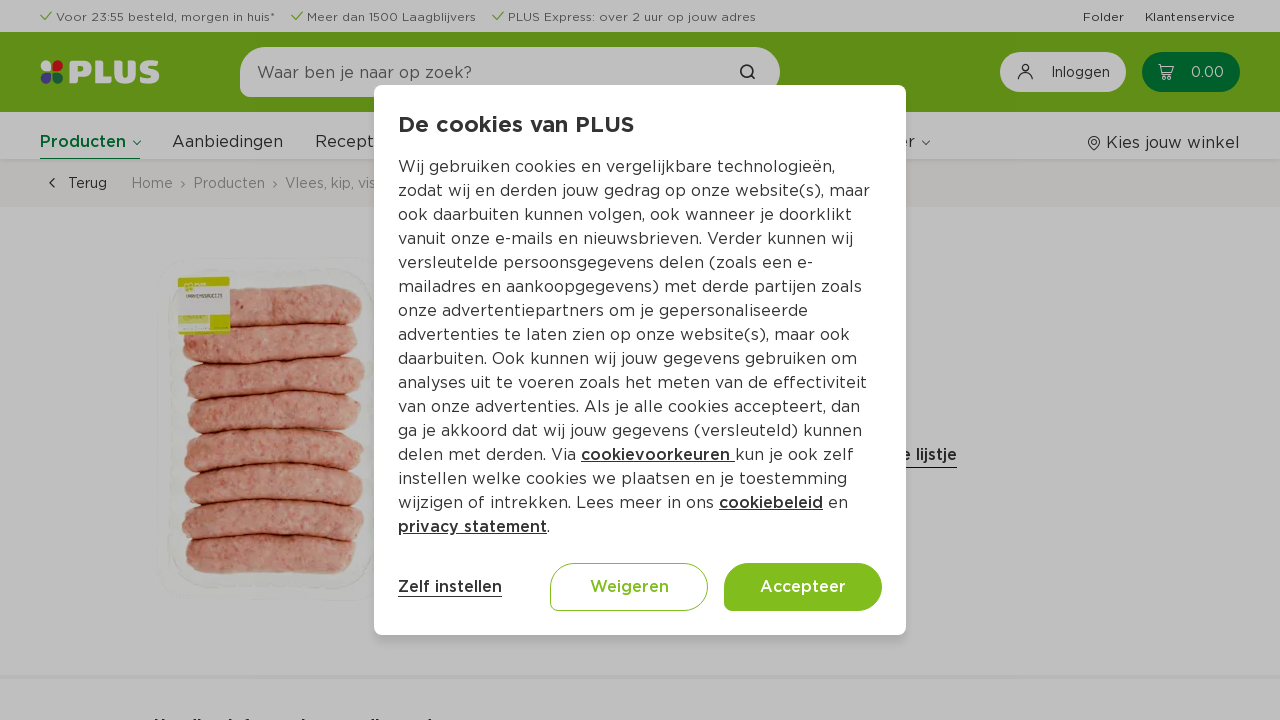

--- FILE ---
content_type: text/css
request_url: https://www.plus.nl/css/ECOP_Base_Theme.ECOP_Base_Theme.css?uojdQ7x4kwjNpRB0D+Kokg
body_size: 28554
content:
/* =====================================================================   */
/* ===================================================================== */
/* ECOP_Theme                                                    */
/*                                                                       */
/*   [NOTE]                                                              */
/*      - This theme is based on Outsystems UI Theme Structure           */
/*        and CSS BEM best practices.                                    */
/*      - Below you can find the CSS map Structure that is been          */
/*        used on the Outsystems UI.                                     */
/*                                                                       */
/*                                                                       */
/*  OutSystems UI                                                        */
/*  $0 - Root - CSS Variables                                            */
/*  $1 - Resets (https://necolas.github.io/normalize.css/)               */
/*  $2 - HTML Elements                                                   */
/*       $2.1 - HTML Elements - Links                                    */
/*       $2.2 - HTML Elements - Images                                   */
/*       $2.3 - HTML Elements - Headings                                 */
/*       $2.4 - HTML Elements - Inputs and Selectors                     */
/*       $2.5 - HTML Elements - Buttons                                  */
/*  $3 - Page Layout                                                     */
/*       $3.1 - Page Layout - Header                                     */
/*              $3.1.1 - Page Layout - Header Top                        */
/*              $3.1.2 - Page Layout - Header Content                    */
/*       $3.2 - Page Layout - Menu                                       */
/*       $3.3 - Page Layout - Content                                    */
/*       $3.4 - Page Layout - Login                                      */
/*       $3.4 - Page Layout - Popup                                      */
/*  $4 - Patterns                                                        */
/*       $4.1 - Patterns - Adaptive                                      */
/*              $4.1.1   - Patterns - Adaptive - Columns                 */
/*              $4.1.2   - Patterns - Adaptive - Gallery                 */
/*              $4.1.3   - Patterns - Adaptive - MasterDetail            */
/*       $4.2 - Patterns - Content                                       */
/*              $4.2.1   - Patterns - Content - Accordion                */
/*              $4.2.2   - Patterns - Content - Alert                    */
/*              $4.2.3   - Patterns - Content - BlankSlate               */
/*              $4.2.4   - Patterns - Content - Card                     */
/*              $4.2.5   - Patterns - Content - CardBackground           */
/*              $4.2.6   - Patterns - Content - CardItem                 */
/*              $4.2.7   - Patterns - Content - CardSectioned            */
/*              $4.2.8   - Patterns - Content - ChatMessage              */
/*              $4.2.9   - Patterns - Content - FlipContent              */
/*              $4.2.10  - Patterns - Content - FloatingContent          */
/*              $4.2.11  - Patterns - Content - ListItemContent          */
/*              $4.2.12  - Patterns - Content - Section                  */
/*              $4.2.13  - Patterns - Content - Tag                      */
/*              $4.2.14  - Patterns - Content - Tooltip                  */
/*              $4.2.15  - Patterns - Content - UserAvatar               */
/*       $4.3 - Patterns - Interaction                                   */
/*              $4.3.1   - Patterns - Interaction - ActionSheet          */
/*              $4.3.2   - Patterns - Interaction - Animate              */
/*              $4.3.3   - Patterns - Interaction - AnimatedLabel        */
/*              $4.3.4   - Patterns - Interaction - Carousel             */
/*              $4.3.5   - Patterns - Interaction - DatePicker           */
/*              $4.3.6   - Patterns - Interaction - DropdownSearch       */
/*              $4.3.7   - Patterns - Interaction - DropdownTags         */
/*              $4.3.8   - Patterns - Interaction - FloatingActions      */
/*              $4.3.9   - Patterns - Interaction - HorizontalScroll     */
/*              $4.3.10  - Patterns - Interaction - LightBoxImage        */
/*              $4.3.11  - Patterns - Interaction - Notification         */
/*              $4.3.12  - Patterns - Interaction - RangeSlider          */
/*              $4.3.13  - Patterns - Interaction - Search               */
/*              $4.3.14  - Patterns - Interaction - Sidebar              */
/*              $4.3.15  - Patterns - Interaction - StackedCards         */
/*              $4.3.16  - Patterns - Interaction - Video                */
/*              $4.3.17  - Patterns - Interaction - TypedDateFieldToBirthday */
/*       $4.4 - Patterns - Navigation                                    */
/*              $4.4.1   - Patterns - Navigation - BottomBarItem         */
/*              $4.4.1   - Patterns - Navigation - Breadcrumbs           */
/*              $4.4.5   - Patterns - Navigation - Pagination            */
/*              $4.4.3   - Patterns - Navigation - SectionIndex          */
/*              $4.4.5   - Patterns - Navigation - Tabs                  */
/*              $4.4.6   - Patterns - Navigation - Timeline              */
/*              $4.4.7   - Patterns - Navigation - Wizard                */
/*       $4.5 - Patterns - Numbers                                       */
/*              $4.5.1   - Patterns - Numbers - Badge                    */
/*              $4.5.2   - Patterns - Numbers - Counter                  */
/*              $4.5.3   - Patterns - Numbers - IconBadge                */
/*              $4.5.4   - Patterns - Numbers - ProgressBar              */
/*              $4.5.5   - Patterns - Numbers - ProgressCircle           */
/*              $4.5.6   - Patterns - Numbers - ProgressCircleFraction   */
/*       $4.6 - Patterns - Utilities                                     */
/*              $4.6.1   - Patterns - Utilities - AlignCenter            */
/*              $4.6.2   - Patterns - Utilities - ButtonLoading          */
/*              $4.6.3   - Patterns - Utilities - CenterContent          */
/*              $4.6.4   - Patterns - Utilities - MarginContainer        */
/*              $4.6.5   - Patterns - Utilities - Separator              */
/*  $5 - Widgets                                                         */
/*       $5.1  - Widgets - List                                          */
/*       $5.2  - Widgets - ListItem                                      */
/*       $5.3  - Widgets - Table                                         */
/*       $5.4  - Widgets - BulkActions                                   */
/*       $5.5  - Widgets - Form                                          */
/*       $5.6  - Widgets - Upload                                        */
/*       $5.7  - Widgets - ButtonGroup                                   */
/*       $5.8  - Widgets - Popover                                       */
/*       $5.9  - Widgets - Popup                                         */
/*       $5.10 - Widgets - FeedbackMessage                               */
/*       $5.11 - Widgets - Checkbox                                      */
/*       $5.12 - Widgets - Radio Group                                   */
/*  $6 - Styles                                                          */
/*       $6.1 - Styles - Typography                                      */
/*              $6.1.1 - Styles - Typography - Sizes Desktop             */
/*              $6.1.2 - Styles - Typography - Sizes Tablet              */
/*              $6.1.3 - Styles - Typography - Sizes Phone               */
/*              $6.1.4 - Styles - Typography - Transform                 */
/*              $6.1.5 - Styles - Typography - Weight                    */
/*       $6.2 - Styles - Colors                                          */
/*              $6.2.1 - Styles - Colors - Brand                         */
/*              $6.2.2 - Styles - Colors - Extendend                     */
/*              $6.2.3 - Styles - Colors - Neutral                       */
/*              $6.2.4 - Styles - Colors - Semantic                      */
/*       $6.3 - Styles - Space                                           */
/*              $6.3.1  - Styles - Space - Padding                       */
/*              $6.3.2  - Styles - Space - Padding Top                   */
/*              $6.3.3  - Styles - Space - Padding Right                 */
/*              $6.3.4  - Styles - Space - Padding Bottom                */
/*              $6.3.5  - Styles - Space - Padding Left                  */
/*              $6.3.6  - Styles - Space - Padding Vertical              */
/*              $6.3.7  - Styles - Space - Padding Horizontal            */
/*              $6.3.8  - Styles - Space - Margin                        */
/*              $6.3.9  - Styles - Space - Margin Top                    */
/*              $6.3.10 - Styles - Space - Margin Right                  */
/*              $6.3.11 - Styles - Space - Margin Bottom                 */
/*              $6.3.12 - Styles - Space - Margin Left                   */
/*              $6.3.13 - Styles - Space - Margin Vertical               */
/*              $6.3.14 - Styles - Space - Margin Horizontal             */
/*       $6.4 - Styles - Border Radius                                   */
/*       $6.5 - Styles - Border Size                                     */
/*       $6.6 - Styles - Elevation/Shadows                               */
/*       $6.7 - Styles - Display Flex Properties                         */
/*       $6.8 - Styles - Others                                          */
/*  $7 - Screen Transitions                                              */
/*  $8 - Custom Classes                                                  */
/*  $99 - Layout Fixes                                                   */
/*  $100 - Icons                                                         */
/* ===================================================================== */
/* ===================================================================== */



/* ===================================================================== */
/*  Include Fonts
/* ===================================================================== */

@font-face {
  font-family: 'Gotham';
  src: url('../fonts/Gotham-Light.woff2?QMUDvcqE55gRRdSy6gCrBQ') format('woff2');
  font-weight: 300;
  font-style: normal;
}

@font-face {
  font-family: 'Gotham';
  src: url('../fonts/Gotham-Book.woff2?9w_lkGkN9_jsssFmU2ESvQ') format('woff2');
  font-weight: 400;
  font-style: normal;
}

@font-face {
  font-family: 'Gotham';
  src: url('../fonts/Gotham-Medium.woff2?Wq3ALCee0F3YGiZxKe66ZQ') format('woff2');
  font-weight: 500;
  font-style: normal;
}

@font-face {
  font-family: 'Gotham';
  src: url('../fonts/Gotham-Bold.woff2?dAKkvny8SVh_DC1mWspk7w') format('woff2');
  font-weight: 700;
  font-style: normal;
}

@font-face {
  font-family: 'Gotham';
  src:  url('../fonts/Gotham-Black.woff2?leIejr5RDonSnQli38ErAg') format('woff2');
  font-weight: 800;
  font-style: normal;
}

@font-face {
  font-family: 'Gotham';
  src: url('../fonts/Gotham-Ultra.woff2?LWHIKecmkUj9OXNtRbXSzw') format('woff2');
  font-weight: 900;
  font-style: normal;
}


@font-face {
  font-family: 'plus-icon';
  src: url('../icons/plus-icon.eot?iQjOrHrJ+D7tHCVWRn4k3Q');
  src: url('../icons/plus-icon.eot?iQjOrHrJ+D7tHCVWRn4k3Q') format('embedded-opentype'),
      url('../icons/plus-icon.ttf?enL2sIVcX3U2RNQDOCsc6g') format('truetype'),
      url('../icons/plus-icon.woff?8N+CdOtaPgffotE3l9Yk3A') format('woff'),
      url('../icons/plus-icon.svg?DVJE3lgXMDt3FVUT4kvtuw') format('svg');
  font-weight: normal;
  font-style: normal;
  font-display: swap;
}

/* ===================================================================== */
/*  $0 - Root - CSS Variables
  /* ===================================================================== */
/* Changed CSS variables to adapt the Theme to the PLUS branding */
:root {

    /* Typography - Weight */
    --font-light: 300;
    --font-regular: 400;
    --font-semi-bold: 500;
    --font-bold: 700;
    --font-black: 800;
    --font-ultra: 900;

    /* Color - Brand */
    --color-primary: #80bd1d;
    --color-primary-light: #e2f0bf;
    --color-primary-lighter: #F3F9E9;
    --color-primary-dark: #658d24;
    --color-secondary: #007f38;
    --color-secondary-light: #cadfd3;
    --color-secondary-lighter: #E6F3EC;
    --color-secondary-dark: #126436;
    --color-tertiary: #e01e19;
    --color-tertiary-light: #FBDDDC;
    --color-tertiary-lighter: #FCE9E8;
    --color-tertiary-dark: #bd221e;
    --color-quaternary: #6555b3;
    --color-quaternary-light: #d8d4ec;
    --color-quaternary-lighter: #F0EFF8;
    --color-quaternary-dark: #534986;
    --color-quinary: #ffef16;
    --color-quinary-light: #fffbce;
    --color-quinary-lighter: #FFFEE8;
    --color-quinary-dark: #d6c91b;
    --color-senary: #fd8624;
    --color-senary-light: #fff6ee;
    --color-senary-lighter: #FFF3EA;
    --color-senary-dark: #b66929;

    --color-feest: #004852;
    --color-feest-light: #ccdadc;
    --color-feest-lighter: #E7EDEE;
    --color-feest-dark: #002328;

    --color-wijnvoordeel: #f90f8f;
    --color-wijnvoordeel-light: #fecfe9;
    --color-wijnvoordeel-lighter: #FFE7F4;
    --color-wijnvoordeel-dark: #ad0360;

    --color-primary-hover: #70a121;
    --color-secondary-hover: #00652c;

    --color-full-opacity: rgb(0, 0, 0, 0);

    /* Space - Sizes */
    --space-xxxl: 56px;
    --space-xxxxl: 64px;
    --space-xxxxxl: 80px;

    /* Color - Links */
    --color-link: #333333;
    --color-link-hover: #007f38;
    --color-link-active: #126436;

    /* Color - Extended */
    --color-red-lightest: #E64B47;
    --color-red-lighter: #E64B47;
    --color-red-light: #E64B47;
    --color-red: var(--color-tertiary);
    --color-red-dark: #BD221E;
    --color-red-darker: #BD221E;
    --color-red-darkest: #BD221E;

    --color-green-lightest: #33985F;
    --color-green-lighter: #33985F;
    --color-green-light: #33985F;
    --color-green: #007F38;
    --color-green-dark: #0A6F36;
    --color-green-darker: #0A6F36;
    --color-green-darkest: #0A6F36;

    --color-lime-lightest: #9FCD55;
    --color-lime-lighter: #9FCD55;
    --color-lime-light: #9FCD55;
    --color-lime: #80BD1D;
    --color-lime-dark: #679917;
    --color-lime-darker: #679917;
    --color-lime-darkest: #679917;

    --color-blue-lightest: #CCE9FF;
    --color-blue-lighter: #CCE9FF;
    --color-blue-light: #3394FF;
    --color-blue: #007AFF;
    --color-blue-dark: #0A6BD6;
    --color-blue-darker: #0A6BD6;
    --color-blue-darkest: #0A6BD6;

    --color-orange-lightest: #FD9E4F;
    --color-orange-lighter: #FD9E4F;
    --color-orange-light: #FD9E4F;
    --color-orange: #FD8624;
    --color-orange-dark: #D47526;
    --color-orange-darker: #D47526;
    --color-orange-darkest: #D47526;

    --color-yellow-lightest: #FFF244;
    --color-yellow-lighter: #FFF244;
    --color-yellow-light: #FFF244;
    --color-yellow: #FFEF16;
    --color-yellow-dark: #D6C91B;
    --color-yellow-darker: #D6C91B;
    --color-yellow-darkest: #D6C91B;

    /* Color - Banners */
    --color-banner-campaign-green: #E2F0BF;
    --color-banner-campaign-dark-green: #CADFD3;
    --color-banner-campaign-red: #F3C3C1;
    --color-banner-campaign-purple: #D8D4EC;
    --color-banner-campaign-orange: #FAE2CE;
    --color-banner-campaign-petrol: #B7C8CC;
    --color-banner-campaign-wine: #F9BFDE;
    --color-banner-campaign-sand: #F5F0ED;

    --color-banner-supplier-green: #F3F9E9;
    --color-banner-supplier-dark-green: #E6F3EC;
    --color-banner-supplier-red: #FCE9E8;
    --color-banner-supplier-purple: #F0EFF8;
    --color-banner-supplier-orange: #FFF3EA;
    --color-banner-supplier-petrol: #E7EDEE;
    --color-banner-supplier-wine: #FFE7F4;
    --color-banner-supplier-sand: #F5F0ED;
    --color-banner-supplier-yellow: #FFFEE8;
    --color-banner-supplier-blue: #CCE9FF;

    /* Color - Neutral */
    --color-neutral-0: #ffffff;
    --color-neutral-1: #f9f7f5;
    --color-neutral-2: #f5f5f5;
    --color-neutral-3: #eaeaea;
    --color-neutral-4: #cccccc;
    --color-neutral-5: #999999;
    --color-neutral-6: #adb5bd;
    --color-neutral-7: #666666;
    --color-neutral-8: #4f575e;
    --color-neutral-9: #333333;
    --color-neutral-10: #101213;

    /* Color - Semantic */
    --color-error-light: #dd350d;
    --color-error: #dd350d;
    --color-warning-light: #ffa500;
    --color-warning: #ffa500;
    --color-success-light: #115013;
    --color-success: #115013;
    --color-info-light: #0b427f;
    --color-info: #0b427f;

    /* Spacing */
    --space-xxs: 2px;

    /* Multiline widget */
    --multiline-animation-speed-slow: 400ms;
    --multiline-animation-speed-medium: 250ms;
    --multiline-animation-speed-fast: 100ms;
}

.phone {
    /* Typography - Size */
    --font-size-display: 32px;
    --font-size-h1: 24px;
    --font-size-h2: 20px;
    --font-size-h3: 18px;
    --font-size-h4: 16px;
    --font-size-h5: 14px;
    --font-size-h6: 12px;

    /* App Settings */
    --bottom-bar-size: 48px;
    --header-size: 44px;
    --color-background-body: #f5f5f5;
    --content-padding-top: 0;
}

.desktop,
.tablet {
    /* Typography - Size */
    --font-size-display: 40px;
    --font-size-h1: 32px;
    --font-size-h2: 28px;
    --font-size-h3: 22px;
    --font-size-h4: 20px;
    --font-size-h5: 18px;
    --font-size-h6: 16px;
}

/* ================================================================ */
/*  $1 - Resets                                                     */
/* ================================================================ */
html {
    font-family: 'Gotham';
    
    font-weight: 400;
    color: var(--color-neutral-9);
}

body {
    font-size: var(--font-size-base);
}

body.ios {
    -webkit-user-select: none;
    -moz-user-select: none;
    -ms-user-select: none;
    user-select: none;
}

label {
    color: var(--color-neutral-9);
}

/*Used to hide on ListItem on click animation set by default by OutSystems */
.tablet .btn .btn-animation,
.phone .btn .btn-animation,
.list-item .scale-animation {
    background: transparent;
    visibility: hidden;
    will-change: unset;
    transform: none;
}

/* Supress update message */
.upgrade-message-hide .feedback-message-wrapper .upgrade-success {
    display: none;
}

/* ================================================================ */
/*  $2 - HTML Elements                                                  */
/* ================================================================ */

/* $2.1 - HTML Elements - Links */
a,
a:visited {
    color: var(--color-link);
    font-size: var(--font-size-base);
}

a:focus {
    color: var(--color-link);
    text-decoration: none;
}

a:hover {
    color: var(--color-secondary);
    text-decoration: none;
}

a:active {
    color: var(--color-link-active);
}


a[disabled]:hover {
    color: var(--color-neutral-6);
}

a.disable-link {
    pointer-events: none;
}

a.link-padding-s {
    padding: var(--space-s);
    margin: calc(var(--space-s) * -1);
}

a.link-padding-base {
    padding: var(--space-base);
    margin: calc(var(--space-base) * -1);
}

.link-with-icon {
    font-weight: var(--font-semi-bold);
    border-bottom: 1px solid var(--color-link);
}

.link-with-icon:hover {
    border-bottom: 1px solid var(--color-link-hover);
}

.link-with-icon:active {
    border-bottom: 1px solid var(--color-link-active);
}

/* $2.2 - HTML Elements - Images */

.nix18-image img {
    max-width: 120px;
    width: 120px;
}

/* ===================================================================== */
/*  $2.4 - HTML Elements - Inputs and Selectors  
  /* ===================================================================== */

input:-webkit-autofill,
input:-webkit-autofill:hover,
input:-webkit-autofill:focus,
input:-webkit-autofill:active {
    --webkit-box-shadow: 0 0 0 30px white inset !important;
}

[data-label].mandatory.hide-mandatory:after {
    content: '';
}

[data-switch]:checked:before {
    border-color: var(--color-success);
    background-color: var(--color-success);
}

[data-switch]:hover:before {
    background-color: var(--color-neutral-5);
    border: var(--border-size-s) solid var(--color-neutral-5);
}

[data-switch]:checked:hover:before {
    border-color: var(--color-success);
    background-color: var(--color-success);
}

[data-switch]:not(:checked):before {
    background-color: var(--color-neutral-3);
    border: var(--border-size-s) solid var(--color-neutral-3);
}

.form-control[data-input],
.form-control[data-textarea] {
    border-radius: 8px;
}

/* ===================================================================== */
/*  $2.5 - HTML Elements - Buttons  
  /* ===================================================================== */
.btn {
    font-weight: 500;
    font-size: var(--font-size-base);
    height: 48px;
    border-radius: 48px;
    border-bottom-left-radius: 16px;
}

.tablet .btn,
.phone .btn {
    position: relative;
    overflow: hidden;
}

.btn:not([class*="background-"], [class*="text-"], .btn-error, .btn-success, .btn-cancel) {
    border-color: var(--color-primary);
    color: var(--color-primary);
    background: unset;
    background: transparent;
}

.btn-primary:not([class*="background-"], .btn-error, .btn-success, .btn-cancel) {
    background-color: var(--color-primary);
    border-color: var(--color-primary);
    color: var(--color-neutral-0);
}

.btn-small {
    font-size: var(--font-size-xs);
    height: 32px;
}

.btn-large {
    font-size: var(--font-size-h5);
    height: 52px;
}

.btn.btn-primary.background-primary:hover:active,
.btn.btn-primary:not([class*="background-"], .btn-error, .btn-success, .btn-cancel):hover:active {
    background: var(--color-primary-hover);
    -webkit-filter: brightness(1);
    filter: brightness(1);
}

.btn[disabled] {
    background-color: var(--color-neutral-3);
    border: 0;
    color: var(--color-neutral-5);
    pointer-events: none;
    text-shadow: none;
    box-shadow: none;
}

.btn-secondary {
    border-color: var(--color-primary);
    color: var(--color-primary);
}

.btn.btn-custom-dark {
    color: var(--color-neutral-9);
    border-color: var(--color-neutral-9);
    border-radius: 8px;
    font-weight: var(--font-semi-bold);
    height: 44px;
}

/* ===================================================================== */
/*  $3.1.1 - Page Layout - Header Top                                    */
/* ===================================================================== */

.layout-template .content-breadcrumbs,
.layout-template .content-top-title,
.layout-template .content-top-actions {
    margin-bottom: 0;
}

/* ===================================================================== */
/*  $3.1.2 - Page Layout - Header Content 
  /* ===================================================================== */

.desktop .header-content>.layout-application-title>[data-block*="ApplicationTitle"] .application-name {
    display: none;
}

.header-content>.layout-application-title>[data-block*="ApplicationTitle"] .application-name {
    margin-right: var(--space-m);
}

/* ===================================================================== */
/*  $3.1.5 - Page Layout - Popup
  /* ===================================================================== */

.popup-layout .popup-layout__header {
    font-weight: var(--font-bold);
    font-size: var(--font-size-h3);
}

.popup-layout__header{
    margin-bottom: var(--space-base);
}

.popup-layout .btn-primary {
    width: 220px;
}

.popup-layout__buttons-align {
    align-items: center;
    display: flex;
    justify-content: space-between;
}

.popup-footer-justify-center .popup-layout-footer {
    justify-content: center !important;
}

/* ================================================================ */
/*  $4.2 - Patterns - Content                                       */
/* ================================================================ */

/* $4.2.1 - Patterns - Content - Accordion */

.section-expandable {
    border: 0;
    border-top: var(--border-size-s) solid var(--color-neutral-3);
}

.section-expandable.clean-accordion {
    border: none;
    border-top: 8px solid var(--color-neutral-2);
}

.layout-native .section-expandable .section-expandable-title,
.section-expandable .section-expandable-title,
.phone .section-expandable .section-expandable-title {
    padding: var(--space-m) var(--space-base);
    font-size: var(--font-size-base);
    font-weight: var(--font-semi-bold);
    color: var(--color-neutral-9);
    align-items: center;
}

[data-block*="AccordionItem"]:first-child .section-expandable,
[data-block*="AccordionItem"]:last-child .section-expandable {
    border-radius: 0;
}

[data-block*="AccordionItem"]:last-child .section-expandable {
    border-bottom: 0;
}

.section-expandable .section-expandable-icon {
    font-size: var(--font-size-h4);
    font-weight: var(--font-bold);
    color: var(--color-neutral-9);
    line-height: 0.5;
}

.phone .section-expandable .section-expandable-icon {
    font-size: var(--font-size-h2);
}

.section-expandable.is--open {
    border-top: var(--border-size-s) solid var(--color-neutral-3);
}

.order-confirmation-wrapper .section-expandable.border-top-none {
    border-top: none;
}

.section-expandable .section-expandable-content.is--expanded {
    padding: var(--space-none) var(--space-base) var(--space-base);
}

.section-expandable.clean-accordion .section-expandable-content.is--expanded {
    padding: var(--space-none) var(--space-base) var(--space-m);
}

.section-expandable .section-expandable-content,
.section-expandable .section-expandable-content.is--collapsed {
    padding: var(--space-none) var(--space-base);
}

.section-expandable.is--disabled .section-expandable-title {
    color: var(--color-neutral-6);
}

/* $4.2.11  - Patterns - Content - ListItemContent  */
.phone .list-item-content-title,
.tablet .list-item-content-title {
    font-size: var(--font-size-base);
}


/* ================================================================ */
/*  $4.3 - Patterns - Interaction                                      */
/* ================================================================ */

/* $4.3.3 - Patterns - Interaction - AnimatedLabel */

.animated-label-input .form-control[data-input] {
    border-radius: 8px;
    border: solid var(--border-size-s) var(--color-neutral-5);
    background-color: rgba(244, 244, 244, 0.4);
    height: 56px;
    padding: 0 var(--space-base);
    color: var(--color-neutral-9);
    font-weight: var(--font-semi-bold);
}

.animated-label-input .form-control[data-input][disabled] {
    color: var(--color-neutral-4);
    border-color: var(--color-neutral-4)
}

.animated-label.active .form-control[data-input] {
    padding-top: 25px;
    padding-bottom: 12px;
}

.animated-label-input .form-control[data-input]:focus {
    border: solid var(--border-size-s) var(--color-neutral-9);
}

.animated-label-text {
    color: var(--color-neutral-5);
    font-size: var(--font-size-base);
}

.animated-label.disabled .animated-label-text {
    color: var(--color-neutral-4);
}

.animated-label-text label {
    color: var(--color-neutral-5);
}

.tablet .animated-label-text,
.phone .animated-label-text {
    top: 16px;
    left: var(--space-base);
}

.animated-label.active .animated-label-text {
    top: 5px;
}

.animated-label-input .form-control[data-input].not-valid,
.animated-label-input .form-control[data-input].not-valid:focus {
    border: var(--border-size-s) solid var(--color-error);
}

.animated-label-input .form-control[data-input].margin-bottom-none:not(.not-valid),
.animated-label-input .form-control[data-input].margin-bottom-none:not(.not-valid):focus {
    margin-bottom: var(--space-none);
}

.infolabel-wrapper{
    height: 30px;
    gap: var(--space-xs);
    width: fit-content;
}

/* $4.3.5   - Patterns - Interaction - DatePicker */
.pika-single.is-bound {
    z-index: 1000;
}

/* $4.3.10 - Patterns - Controls - InputWithIcon */

.input-with-icon .input-with-icon-content-icon,
.input-with-icon .input-with-icon-content-icon a {
    color: var(--color-neutral-5);
    display: flex;
    font-size: 24px;
}

.input-with-icon.input-with-icon-right .input-with-icon-content-icon {
    margin-right: var(--space-base);
    display: flex;
    align-items: center;
    justify-content: center;
    height: 56px;
    padding: 0;
    width: auto;
    max-width: 82px;
}

.input-with-icon.input-with-icon-right .input-with-icon-content-icon:not(:empty)+.input-with-icon-input input {
    padding-right: 105px;
}


/* $4.3.16  - Patterns - Interaction - TypedDateFieldToBirthday  */
.invalid_date_container_message{
    margin-top:-20px;
    
}



/* ================================================================ */
/*  $4.4 - Patterns - Navigation                                    */
/* ================================================================ */

/* $4.4.1 - Patterns - Navigation - BottomBarItem */
.bottom-bar-wrapper {
    box-shadow: 0 -1px 5px 0 rgb(0 0 0 / 5%);
    border-top: var(--border-size-s) solid transparent;
}

.bottom-bar-wrapper.no-shadow {
    box-shadow: none;
    border-top: var(--border-size-s) solid var(--color-neutral-3);
}

.bottom-bar>a {
    color: var(--color-neutral-5);
}

.bottom-bar>a.active,
.bottom-bar>a.selected,
.bottom-bar>a:active {
    color: var(--color-secondary);
}

.bottom-bar>a:not(.selected):hover {
    color: var(--color-neutral-5);
}

.bottom-bar-item>div+div {
    font-size: 10px;
}

.bottom-bar-item {
    padding: 0 var(--space-none);
    align-items: center;
}

.bottom-bar-item .scale-animation {
    display: block;
    top: 50%;
    left: 50%;
    width: 10px;
    height: 10px;
    border-radius: 100px;
    position: absolute;
    background-color: rgb(128 189 29 / 0.5);
    z-index: 0;
    pointer-events: none;
    will-change: transform;
    -webkit-animation: list-item-scale-animation 1500ms;
    animation: list-item-scale-animation 1500ms;
}

.bottom-bar-item i {
    font-size: 26px;
}

.bottom-bar-item>div:first-child {
    height: 30px;
    display: flex;
    align-items: center;
    justify-content: center;
}

.bottom-bar-item .icon-badge {
    padding-top: 2px;
}

.bottom-bar-item .icon-badge .badge {
    font-size: 10px;
    height: 16px;
    min-width: 16px;
    left: 19px;
    top: -5px;
    transform: unset;
    border: 0;
    padding: 0;
}

.bottom-bar-item .icon-badge>div {
    line-height: 1;
}

.badge-hidden.icon-badge .badge {
    display: none;
}

.bottom-home-link .bottom-bar-item img {
    height: 36px;
}


/* $4.4.5   - Patterns - Navigation - Tabs */
.tabs .tabs-header {
    background-color: var(--color-neutral-0);
}

.tabs .tabs-header-tab {
    height: 56px;
    letter-spacing: -0.08px;
    border-bottom: var(--border-size-m) solid var(--color-neutral-1);
    padding: var(--space-base);
}

.tabs .tabs-header-tab span,
.tabs .tabs-header-tab {
    font-weight: var(--font-semi-bold);
    font-size: var(--font-size-base);
    color: var(--color-neutral-5);
}

.tabs .tabs-header-tab.active span,
.tabs .tabs-header-tab.active {
    color: var(--color-secondary);
}

.tabs .tabs-header-tab.active {
    border-bottom: var(--border-size-m) solid var(--color-secondary);
}


.tabs .tabs-header-tab.active>div>* {
    color: var(--color-secondary);
}

.desktop .tabs-header-tab.active:hover {
    color: var(--color-secondary);
    border-bottom: var(--border-size-m) solid var(--color-secondary);
    -webkit-filter: brightness(1);
    filter: brightness(1)
}

.desktop .tabs-header-tab:hover {
    border-bottom: none;
    -webkit-filter: brightness(1);
    filter: brightness(1);
    color: var(--color-secondary);
    border-bottom: var(--border-size-m) solid var(--color-neutral-1);
}

/* Is Vertical */
.tabs.tabs-vertical .tabs-header-tab {
    padding-left: var(--space-base);
    border-right: var(--border-size-m) solid var(--color-neutral-1);
}

.tabs.tabs-vertical .tabs-header-tab.active {
    border-right: var(--border-size-m) solid var(--color-secondary);
}

.desktop .tabs.tabs-vertical .tabs-header-tab.active:hover {
    border-right: var(--border-size-m) solid var(--color-secondary);
}

.desktop .tabs.tabs-vertical .tabs-header-tab:hover {
    border-right: var(--border-size-m) solid var(--color-neutral-1);
}

.tabs.tabs-vertical .tabs-content {
    border-left: var(--border-size-none);
}


.tabs-vertical .tabs-header {
    border-radius: 10px 0 0 10px;
}

/* Is Right */
.tabs.tabs-vertical.tabs-header-right .tabs-header .tabs-header-tab.active {
    border-left: var(--border-size-m) solid var(--color-secondary);
}

.tabs.tabs-vertical.tabs-header-right .tabs-header .tabs-header-tab {
    border-left: var(--border-size-m) solid var(--color-neutral-1);
}

.tabs.tabs-vertical.tabs-header-right .tabs-header {
    border-radius: 0 10px 0 10px;
}

.desktop .tabs.tabs-vertical.tabs-header-right .tabs-header-tab:hover {
    border-right: var(--border-size-none);
    border-left: var(--border-size-m) solid var(--color-neutral-1);
}

.desktop .tabs.tabs-vertical.tabs-header-right .tabs-header-tab.active:hover {
    border-left: var(--border-size-m) solid var(--color-secondary);
    border-right: var(--border-size-none);
}

/* Tabs Content */
.tabs .tabs-content {
    border-top: var(--border-size-none);
    background-color: var(--color-neutral-0);
    padding: var(--space-m) var(--space-base);
}

.tabs.tabs-vertical .tabs-content {
    padding: var(--space-m) var(--space-base);
}

.tabs.no-padding .tabs-content {
    padding: 0;
}

.tabs.no-padding-x .tabs-content {
    padding-left: 0;
    padding-right: 0;
}

.tabs.no-padding-y .tabs-content {
    padding-top: 0;
    padding-bottom: 0;
}

.single-tab .tabs-header-tab.active {
    color: var(--color-neutral-9);
    border-bottom: var(--border-size-s) solid var(--color-neutral-3);
    justify-content: flex-start;
}

/* $4.4.7   - Patterns - Navigation - Wizard                        */

.wizard-wrapper ul {
    margin: 0;
    padding: 0;
    list-style-type: none;
}

.wizard-wrapper.display-flex ul {
    display: flex;
}


/* ================================================================ */
/*  $4.5 - Patterns - Numbers                                       */
/* ================================================================ */

/* $4.5.1   - Patterns - Numbers - Badge                            */

@-webkit-keyframes bounceIn {

    0%,
    20%,
    40%,
    60%,
    80%,
    to {
        -webkit-animation-timing-function: cubic-bezier(.215, .61, .355, 1);
        animation-timing-function: cubic-bezier(.215, .61, .355, 1)
    }

    0% {
        opacity: 0;
        transform: scale3d(.3, .3, .3)
    }

    20% {
        transform: scale3d(1.1, 1.1, 1.1)
    }

    40% {
        transform: scale3d(.9, .9, .9)
    }

    60% {
        opacity: 1;
        transform: scale3d(1.03, 1.03, 1.03)
    }

    80% {
        transform: scale3d(.97, .97, .97)
    }

    to {
        opacity: 1;
        transform: scaleX(1)
    }
}

@keyframes bounceIn {

    0%,
    20%,
    40%,
    60%,
    80%,
    to {
        -webkit-animation-timing-function: cubic-bezier(.215, .61, .355, 1);
        animation-timing-function: cubic-bezier(.215, .61, .355, 1)
    }

    0% {
        opacity: 0;
        transform: scale3d(.3, .3, .3)
    }

    20% {
        transform: scale3d(1.1, 1.1, 1.1)
    }

    40% {
        transform: scale3d(.9, .9, .9)
    }

    60% {
        opacity: 1;
        transform: scale3d(1.03, 1.03, 1.03)
    }

    80% {
        transform: scale3d(.97, .97, .97)
    }

    to {
        opacity: 1;
        transform: scaleX(1)
    }
}

.anim_bouncein {
    -webkit-animation-duration: .75s;
    animation-duration: .75s;
    -webkit-animation-name: bounceIn;
    animation-name: bounceIn
}

.badge.background-transparent {
    color: var(--color-neutral-9);
}

.cart-item-wrapper .badge.no-border,
.badge.no-border {
    border: 0;
}
.cart-nudge-arrow{
    width: 0;
    height: 0;
    border-top: solid 5px var(--color-green);
    border-left: solid 5px transparent;
    border-right: solid 5px transparent;
    rotate: 180deg; 
    margin-left:2px;
}

.cart-nudge-arrow.lighter{
    border-top: solid 5px var(--color-secondary-lighter);
}


/*              $4.5.4   - Patterns - Numbers - ProgressBar              */
.progress-bar {
    background: var(--color-primary-light);
}

/* ================================================================ */
/*  $5 - Widgets                                                    */
/* ================================================================ */

/* $5.3  - Widgets - Table                              */

.table {
    border: solid 1px var(--color-neutral-2);
    border-radius: 8px;
}

.table .table-header th {
    background: var(--color-neutral-2);
    font-weight: var(--font-bold);
    color: var(--color-neutral-9);
    height: 56px;
    border-bottom: solid 1px var(--color-neutral-2);
}

.table .table-row td {
    border-bottom: solid 1px var(--color-neutral-2);
}

.table-row:hover td {
    background: var(--color-neutral-0);
}

.desktop .table-header th.sortable:hover {
    color: var(--color-neutral-9);
}

.sortable-icon:before {
    border-bottom: 4px solid var(--color-neutral-9);
}

.sortable-icon:after {
    border-top: 4px solid var(--color-neutral-9);
}

.table-header th.sorted .sortable-icon:before {
    border-bottom: 4px solid var(--color-neutral-9);
}

.table-header th.sorted .sortable-icon:after {
    border-top: 4px solid var(--color-neutral-9);
}

.desktop .table-header th.sortable:hover .sortable-icon:before {
    border-bottom: 4px solid var(--color-neutral-9);
}

.desktop .table-header th.sortable:hover .sortable-icon:after {
    border-top: 4px solid var(--color-neutral-9);
}

/* $5.5 - Widgets - Form                                */

.form .dropdown,
.form input[data-input],
.form textarea[data-textarea],
.form [data-switch] {
    margin-bottom: var(--space-base);
}

.dropdown-container>select.dropdown-display,
.desktop select.dropdown-display,
.tablet select.dropdown-display,
.phone select.dropdown-display {
    height: 56px;
}

span.validation-message {
    font-size: var(--font-size-s);
}

.form span.validation-message {
    position: relative;
    bottom: 8px;
    white-space: pre-wrap;
    line-height: 1.4;
    display: inline-block;
}

/* $5.9  - Widgets - Popup */
.popup-dialog {
    border-radius: 8px;
}

.phone .popup-dialog {
    padding: var(--space-m) var(--space-base);
    margin: var(--space-base);
}

.phone .popup-dialog.popup-confirmation .popup-layout .btn-primary {
    max-width: 190px;
}

.popup-dialog.popup-confirmation {
    max-width: 375px;
}

.popup-layout .popup-layout-close {
    position: absolute;
    right: var(--space-base);
    top: var(--space-base);
    display: flex;
}

.popup-layout .popup-layout-close a {
    padding: var(--space-base);
    margin: calc(-1 * var(--space-base));
    font-size: var(--font-size-xs);
}

.popup-layout.popup-stacked-footer .popup-layout-footer {
    flex-direction: column-reverse;
}

.popup-layout.popup-stacked-footer .popup-layout-footer>div {
    display: block;
    width: 100%;
    text-align: center;
}

.popup-layout.popup-btns-full .popup-layout-footer .btn-primary {
    width: 100%;
}

/* $5.10 - Widgets - FeedbackMessage */
.phone .feedback-message,
.tablet .feedback-message {
    top: var(--header-size);
}

.phone .feedback-message.feedback-lower,
.tablet .feedback-message.feedback-lower {
    top: calc(var(--header-size) + 18px);
}

.feedback-message-warning {
    padding: 12px var(--space-base);
}

.feedback-message-text {
    font-weight: var(--font-semi-bold);
    padding-left: var(--space-s)
}

.feedback-message i {
    font-size: var(--font-size-h3);
    margin: auto 0;
}

.feedback-message.feedback-message-autoclose {
    -webkit-animation-duration: 5000ms;
    animation-duration: 5000ms;
}

/* ================================================================ */
/*  $5.11 - Widgets - Checkbox                                      */
/* ================================================================ */

.desktop [data-checkbox],
.tablet [data-checkbox],
.phone [data-checkbox] {
    height: 24px;
    width: 26px;
}

.desktop [data-checkbox]:before,
.tablet [data-checkbox]:before,
.phone [data-checkbox]:before {
    height: 14px;
    width: 14px;
    background: var(--color-neutral-0);
    border: var(--border-size-s) solid var(--color-neutral-9);
    border-radius: 2px;
    transform: translateY(-50%);
    top: 50%;
    position: absolute;
}

.--disabled-checkbox > label {
  color: var(--color-neutral-4);
}

.phone [data-checkbox][disabled]:before,
.tablet [data-checkbox][disabled]:before,
.desktop [data-checkbox][disabled]:before {
  border-color: var(--color-neutral-4);
}

.desktop [data-checkbox]:checked:before,
.tablet [data-checkbox]:checked:before,
.phone [data-checkbox]:checked:before {
    border: var(--border-size-s) solid var(--color-secondary);
}

.desktop [data-checkbox]:checked:after,
.tablet [data-checkbox]:checked:after,
.phone [data-checkbox]:checked:after {
    left: 3px;
    top: 5px;
    border: var(--border-size-s) solid var(--color-secondary);
    width: 13px;
    height: 7px;
    box-shadow: 3px 3px 0px 0px white, inset 1px -3px 0px 0px white;
}

/* ================================================================ */
/*  $5.11 - Widgets - Radio Button                                  */
/* ================================================================ */
.radio-button {
    height: 16px;
    width: 16px;
    border: 1px solid var(--color-neutral-9);
    border-radius: 20px;
}

.radio-button:before {
    border-color: transparent;
}

.radio-button:checked:before {
    background-color: var(--color-secondary);
    border: 2px solid var(--color-neutral-0);
}

.radio-button:checked {
    border: 1px solid var(--color-secondary);
}

.no-margin-bottom[data-radio-group]>div>[data-radio-button]:last-of-type {
    margin-bottom: 0;
}

/* ================================================================ */
/*       $5.12 - Widgets - Radio Group                              */
/* ================================================================ */
.radio-group.radio-group__horizontal>div {
    display: flex;
}

fieldset {
    border: none;
    padding: 0px;
    margin: 0px;
}


/* ================================================================ */
/*  $6 - Styles                                                     */
/* ================================================================ */

/* ================================================================ */
/*  $6.1 - Styles - Typography                                      */
/* ================================================================ */

/* $6.1.1 - Styles - Typography - Sizes Desktop */
.font-size-display:not([class*="text-"]) {
    color: var(--color-neutral-9);
}

.heading1:not([class*="text-"]),
.h1:not([class*="text-"]),
h1:not([class*="text-"]) {
    color: var(--color-neutral-9);
}

.heading2:not([class*="text-"]),
.h2:not([class*="text-"]),
h2:not([class*="text-"]) {
    color: var(--color-neutral-9);
}

.heading3:not([class*="text-"]),
.h3:not([class*="text-"]),
h3:not([class*="text-"]) {
    color: var(--color-neutral-9);
}

.heading4:not([class*="text-"]),
.h4:not([class*="text-"]),
h4:not([class*="text-"]) {
    color: var(--color-neutral-9);
}

.heading5:not([class*="text-"]),
.h5:not([class*="text-"]),
h5:not([class*="text-"]) {
    color: var(--color-neutral-9);
}

.heading6:not([class*="text-"]),
.h6:not([class*="text-"]),
h6:not([class*="text-"]) {
    color: var(--color-neutral-9);
}


/* $6.1.1 - Styles - Typography - Sizes Desktop */
/* $6.1.2 - Styles - Typography - Sizes Tablet */
/* $6.1.3 - Styles - Typography - Sizes Phone */

.phone h1,
.phone .heading1,
.tablet h1,
.tablet .heading1 {
    font-size: var(--font-size-h1);
}

.phone h2,
.phone .heading2,
.tablet h2,
.tablet .heading2 {
    font-size: var(--font-size-h2);
}

.phone h3,
.phone .heading3,
.tablet h3,
.tablet .heading3{
    font-size: var(--font-size-h3);
}

.phone h4,
.phone .heading4,
.tablet h4,
.tablet .heading4{
    font-size: var(--font-size-h4);
}

.phone h5,
.phone .heading5,
.tablet h5,
.tablet .heading5{
    font-size: var(--font-size-h5);
}

.phone h6,
.phone .heading6,
.tablet h6,
.tablet .heading6{
    font-size: var(--font-size-h6);
}

.phone .font-size-display,
.tablet .font-size-display {
    font-size: var(--font-size-display);
}

/* Font -  Desktop & Tablet Line height */
.font-size-display {
    line-height: 48px;
}

h1,
.heading1 {
    line-height: 40px;
}

h2,
.heading2 {
    line-height: 36px;
}

h3,
.heading3 {
    line-height: 30px;
}

h4,
.heading4 {
    line-height: 28px;
}

h5,
.heading5 {
    line-height: 26px;
}

h6,
.heading6 {
    line-height: 24px;
}

/* Font -  Phone Line height */
.phone .font-size-display {
    line-height: 40px;
}

.phone h1,
.phone .heading1 {
    line-height: 32px;
}

.phone h2,
.phone .heading2  {
    line-height: 28px;
}

.phone h3,
.phone .heading3 {
    line-height: 26px;
}

.phone h4,
.phone .heading4 {
    line-height: 24px;
}

.phone h5,
.phone .heading5 {
    line-height: 22px;
}

.phone h6,
.phone .heading6 {
    line-height: 22px;
}



/* $6.1.5 - Styles - Typography - Weight */
.font-black {
    font-weight: var(--font-black);
}

.font-ultra {
    font-weight: var(--font-ultra);
}

.text-strikethrough {
    text-decoration: line-through;
}

/* ================================================================ */
/*  $6.2 - Styles - Colors                                          */
/* ================================================================ */

/* $6.2.2 - Styles - Colors - Extendend */
.background-primary-light {
    background-color: var(--color-primary-light);
}

.background-primary-lighter {
    background-color: var(--color-primary-lighter);
}

.background-primary-dark {
    background-color: var(--color-primary-dark);
}

.background-secondary-light {
    background-color: var(--color-secondary-light);
}

.background-secondary-lighter {
    background-color: var(--color-secondary-lighter);
}

.background-secondary-dark {
    background-color: var(--color-secondary-dark);
}

.background-tertiary {
    background-color: var(--color-tertiary);
}

.background-tertiary-light {
    background-color: var(--color-tertiary-light);
}

.background-tertiary-lighter {
    background-color: var(--color-tertiary-lighter);
}

.background-tertiary-dark {
    background-color: var(--color-tertiary-dark);
}

.background-quaternary {
    background-color: var(--color-quaternary);
}

.background-quaternary-light {
    background-color: var(--color-quaternary-light);
}

.background-quaternary-lighter {
    background-color: var(--color-quaternary-lighter);
}

.background-quaternary-dark {
    background-color: var(--color-quaternary-dark);
}

.background-quinary {
    background-color: var(--color-quinary);
}

.background-quinary-light {
    background-color: var(--color-quinary-light);
}

.background-quinary-lighter {
    background-color: var(--color-quinary-lighter);
}

.background-quinary-dark {
    background-color: var(--color-quinary-dark);
}

.background-senary {
    background-color: var(--color-senary);
}

.background-senary-light {
    background-color: var(--color-senary-light);
}

.background-senary-lighter {
    background-color: var(--color-senary-lighter);
}

.background-senary-dark {
    background-color: var(--color-senary-dark);
}

.background-feest {
    background-color: var(--color-feest);
}

.background-feest-light {
    background-color: var(--color-feest-light);
}

.background-feest-lighter {
    background-color: var(--color-feest-lighter);
}

.background-feest-dark {
    background-color: var(--color-feest-dark);
}

.background-wijnvoordeel {
    background-color: var(--color-wijnvoordeel);
}

.background-wijnvoordeel-light {
    background-color: var(--color-wijnvoordeel-light);
}

.background-wijnvoordeel-lighter {
    background-color: var(--color-wijnvoordeel-lighter);
}

.background-wijnvoordeel-dark {
    background-color: var(--color-wijnvoordeel-dark);
}


.background-banner-campaign-green {
    background-color: var(--color-banner-campaign-green);
}

.background-banner-campaign-dark-green {
    background-color: var(--color-banner-campaign-dark-green);
}

.background-banner-campaign-red {
    background-color: var(--color-banner-campaign-red);
}

.background-banner-campaign-purple {
    background-color: var(--color-banner-campaign-purple);
}

.background-banner-campaign-orange {
    background-color: var(--color-banner-campaign-orange);
}

.background-banner-campaign-petrol {
    background-color: var(--color-banner-campaign-petrol);
}

.background-banner-campaign-wine {
    background-color: var(--color-banner-campaign-wine);
}

.background-banner-campaign-sand {
    background-color: var(--color-banner-campaign-sand);
}

.background-banner-supplier-green {
    background-color: var(--color-banner-supplier-green);
}

.background-banner-supplier-dark-green {
    background-color: var(--color-banner-supplier-dark-green);
}

.background-banner-supplier-red {
    background-color: var(--color-banner-supplier-red);
}

.background-banner-supplier-purple {
    background-color: var(--color-banner-supplier-purple);
}

.background-banner-supplier-orange {
    background-color: var(--color-banner-supplier-orange);
}

.background-banner-supplier-petrol {
    background-color: var(--color-banner-supplier-petrol);
}

.background-banner-supplier-wine {
    background-color: var(--color-banner-supplier-wine);
}

.background-banner-supplier-sand {
    background-color: var(--color-banner-supplier-sand);
}

.background-banner-supplier-yellow {
    background-color: var(--color-banner-supplier-yellow);
}

.background-banner-supplier-blue {
    background-color: var(--color-banner-supplier-blue);
}


.text-banner-campaign-green {
    color: var(--color-banner-campaign-green);
}

.text-banner-campaign-dark-green {
    color: var(--color-banner-campaign-dark-green);
}

.text-banner-campaign-red {
    color: var(--color-banner-campaign-red);
}

.text-banner-campaign-purple {
    color: var(--color-banner-campaign-purple);
}

.text-banner-campaign-orange {
    color: var(--color-banner-campaign-orange);
}

.text-banner-campaign-petrol {
    color: var(--color-banner-campaign-petrol);
}

.text-banner-campaign-wine {
    color: var(--color-banner-campaign-wine);
}

.text-banner-campaign-sand {
    color: var(--color-banner-campaign-sand);
}

.text-banner-supplier-green {
    color: var(--color-banner-supplier-green);
}

.text-banner-supplier-dark-green {
    color: var(--color-banner-supplier-dark-green);
}

.text-banner-supplier-red {
    color: var(--color-banner-supplier-red);
}

.text-banner-supplier-purple {
    color: var(--color-banner-supplier-purple);
}

.text-banner-supplier-orange {
    color: var(--color-banner-supplier-orange);
}

.text-banner-supplier-petrol {
    color: var(--color-banner-supplier-petrol);
}

.text-banner-supplier-wine {
    color: var(--color-banner-supplier-wine);
}

.text-banner-supplier-sand {
    color: var(--color-banner-supplier-sand);
}

.text-banner-supplier-yellow {
    color: var(--color-banner-supplier-yellow);
}

.text-banner-supplier-blue {
    color: var(--color-banner-supplier-blue);
}


.text-primary-light {
    color: var(--color-primary-light);
}

.text-primary-lighter {
    color: var(--color-primary-lighter);
}

.text-primary-dark {
    color: var(--color-primary-dark);
}

.text-secondary-light {
    color: var(--color-secondary-light);
}

.text-secondary-lighter {
    color: var(--color-secondary-lighter);
}

.text-secondary-dark {
    color: var(--color-secondary-dark);
}

.text-tertiary {
    color: var(--color-tertiary);
}

.text-tertiary-light {
    color: var(--color-tertiary-light);
}

.text-tertiary-lighter {
    color: var(--color-tertiary-lighter);
}

.text-tertiary-dark {
    color: var(--color-tertiary-dark);
}

.text-quaternary {
    color: var(--color-quaternary);
}

.text-quaternary-light {
    color: var(--color-quaternary-light);
}

.text-quaternary-lighter {
    color: var(--color-quaternary-lighter);
}

.text-quaternary-dark {
    color: var(--color-quaternary-dark);
}

.text-quinary {
    color: var(--color-quinary);
}

.text-quinary-light {
    color: var(--color-quinary-light);
}

.text-quinary-lighter {
    color: var(--color-quinary-lighter);
}

.text-quinary-dark {
    color: var(--color-quinary-dark);
}

.text-senary {
    color: var(--color-senary);
}

.text-senary-light {
    color: var(--color-senary-light);
}

.text-senary-lighter {
    color: var(--color-senary-lighter);
}

.text-senary-dark {
    color: var(--color-senary-dark);
}

.text-feest {
    color: var(--color-feest);
}

.text-feest-light {
    color: var(--color-feest-light);
}

.text-feest-lighter {
    color: var(--color-feest-lighter);
}

.text-feest-dark {
    color: var(--color-feest-dark);
}

.text-wijnvoordeel {
    color: var(--color-wijnvoordeel);
}

.text-wijnvoordeel-light {
    color: var(--color-wijnvoordeel-light);
}

.text-wijnvoordeel-lighter {
    color: var(--color-wijnvoordeel-lighter);
}

.text-wijnvoordeel-dark {
    color: var(--color-wijnvoordeel-dark);
}


/* ================================================================ */
/*  $6.3 - Styles - Space                                           */
/* ================================================================ */

/* $6.3.1 - Styles - Space - Padding */
.padding-xxxl {
    padding: var(--space-xxxl);
}

.padding-xxxxl {
    padding: var(--space-xxxxl);
}


/* $6.3.2 - Styles - Space - Padding Top */
.padding-top-xxxl {
    padding-top: var(--space-xxxl);
}

.padding-top-xxxxl {
    padding-top: var(--space-xxxxl);
}


/* $6.3.3 - Styles - Space - Padding Right */
.padding-right-xxxl {
    padding-right: var(--space-xxxl);
}

.padding-right-xxxxl {
    padding-right: var(--space-xxxxl);
}

/* $6.3.4 - Styles - Space - Padding Bottom */
.padding-bottom-xxxl {
    padding-bottom: var(--space-xxxl);
}

.padding-bottom-xxxxl {
    padding-bottom: var(--space-xxxxl);
}

.padding-bottom-xxxxxl {
    padding-bottom: var(--space-xxxxxl);
}


/* $6.3.5 - Styles - Space - Padding Left */
.padding-left-xxxl {
    padding-left: var(--space-xxxl);
}

.padding-left-xxxxl {
    padding-left: var(--space-xxxxl);
}


/* $6.3.6 - Styles - Space - Padding Vertical */
.padding-y-xxxl {
    padding-top: var(--space-xxxl);
    padding-bottom: var(--space-xxxl);
}

.padding-y-xxxxl {
    padding-top: var(--space-xxxxl);
    padding-bottom: var(--space-xxxxl);
}


/* $6.3.7 - Styles - Space - Padding Horizontal */
.padding-x-xxxl {
    padding-left: var(--space-xxxl);
    padding-right: var(--space-xxxl);
}

.padding-x-xxxxl {
    padding-left: var(--space-xxxxl);
    padding-right: var(--space-xxxxl);
}


/* $6.3.8 - Styles - Space - Margin */
.margin-xxxl {
    margin: var(--space-xxxl);
}

.margin-xxxxl {
    margin: var(--space-xxxxl);
}


/* $6.3.9 - Styles - Space - Margin Top */
.margin-top-neg-s {
    margin-top: calc(var(--space-s) * -1);
}

.margin-top-neg-l {
    margin-top: calc(var(--space-l) * -1);
}

.margin-top-neg-m {
    margin-top: calc(var(--space-m) * -1);
}

.margin-top-neg-base {
    margin-top: calc(var(--space-base) * -1);
}

.margin-top-neg-xxxl {
    margin-top: calc(var(--space-xxxl) * -1);
}

.margin-top-xxxl {
    margin-top: var(--space-xxxl);
}

.margin-top-xxxxl {
    margin-top: var(--space-xxxxl);
}


/* $6.3.10 - Styles - Space - Margin Right */
.margin-right-xxxl {
    margin-right: var(--space-xxxl);
}

.margin-right-xxxxl {
    margin-right: var(--space-xxxxl);
}

.margin-right-neg-base {
    margin-right: calc(var(--space-base) * -1);
}

/* $6.3.11 - Styles - Space - Margin Bottom */
.margin-bottom-xxxl {
    margin-bottom: var(--space-xxxl);
}

.margin-bottom-xxxxl {
    margin-bottom: var(--space-xxxxl);
}


/* $6.3.12 - Styles - Space - Margin Left */
.margin-left-xxxl {
    margin-left: var(--space-xxxl);
}

.margin-left-xxxxl {
    margin-left: var(--space-xxxxl);
}

.margin-left-neg-base {
    margin-left: calc(var(--space-base) * -1);
}


/* $6.3.13 - Styles - Space - Margin Vertical */
.margin-y-xxxl {
    margin-top: var(--space-xxxl);
    margin-bottom: var(--space-xxxl);
}

.margin-y-xxxxl {
    margin-top: var(--space-xxxxl);
    margin-bottom: var(--space-xxxxl);
}


/* $6.3.14 - Styles - Space - Margin Horizontal */
.margin-x-xxxl {
    margin-left: var(--space-xxxl);
    margin-right: var(--space-xxxl);
}

.margin-x-xxxxl {
    margin-left: var(--space-xxxxl);
    margin-right: var(--space-xxxxl);
}


/* ================================================================ */
/*  $6.7 - Styles - Display Flex Properties                         */
/* ================================================================ */

.space-between {
    justify-content: space-between;
}

.display-inline-flex {
    display: inline-flex;
    align-items: center;
}


/* ================================================================ */
/*  $6 - Custom Classes                                             */
/* ================================================================ */
.line-height-normal {
    line-height: normal;
}

.display-inline {
    display: inline;
}

.font-style-italic {
    font-style: italic;
}

/*Margin XXS*/
.margin-xxs {
    margin: var(--space-xxs);
}

.margin-top-xxs {
    margin-top: var(--space-xxs);
}

.margin-right-xxs {
    margin-right: var(--space-xxs);
}

.margin-bottom-xxs {
    margin-bottom: var(--space-xxs);
}

.margin-left-xxs {
    margin-left: var(--space-xxs);
}

.margin-x-xxs {
    margin-left: var(--space-xxs);
    margin-right: var(--space-xxs);
}

.margin-y-xxs {
    margin-bottom: var(--space-xxs);
    margin-top: var(--space-xxs);
}

/*Padding XXS*/
.padding-xxs {
    padding: var(--space-xxs);
}

.padding-top-xxs {
    padding-top: var(--space-xxs);
}

.padding-right-xxs {
    padding-right: var(--space-xxs);
}

.padding-bottom-xxs {
    padding-bottom: var(--space-xxs);
}

.padding-left-xxs {
    padding-left: var(--space-xxs);
}

.padding-x-xxs {
    padding-left: var(--space-xxs);
    padding-right: var(--space-xxs);
}

.padding-y-xxs {
    padding-bottom: var(--space-xxs);
    padding-top: var(--space-xxs);
}

.pointer-events-auto,
.pointer-events-auto[disabled] {
    pointer-events: auto;
}

.opacity-half {
    opacity: 0.5;
}

.text-underline {
    text-decoration: underline;
}

.no-wrap {
    white-space: nowrap;
}

.flex-wrap-wrap {
    flex-wrap: wrap;
}

/* Card for page section */
.card.content-section {
    border: 0;
    border-radius: 0;
}

/* AddRemoveProduct */
.add-remove-items.remove-mode .icon-plus-remove-from-cart:before {
    content: "\e94d";
    font-weight: 600;
}

.product-header-button .add-remove-items {
    height: 48px;
}

/* Offline sale products*/
.product-header .product-header-button-wrapper .product-header-button:empty + div {
    margin-left: 0;
    flex-direction: column;
    align-items: baseline;
}

.product-header .product-header-button-wrapper .product-header-button:empty + div > div {
    justify-content: start
}

.desktop .product-header__offline-sale-text {
    max-width: 482px;
}

.tablet .product-header__offline-sale-text {
    max-width: 720px;
}

.phone .product-header__offline-sale-text {
    max-width: 343[x];
}

/* Button Animation */
.tablet .btn .btn-animation,
.phone .btn .btn-animation {
    display: block;
    top: 50%;
    left: 50%;
    width: 10px;
    height: 10px;
    border-radius: 100px;
    position: absolute;
    background-color: rgb(0 0 0 / 0.1);
    z-index: -1;
    pointer-events: none;
    will-change: transform;
    -webkit-animation: btn-animation 300ms;
    animation: btn-animation 300ms;
    opacity: 0;
}

@-webkit-keyframes btn-animation {
    0% {
        transform: scale(0, 1) translateZ(0);
        opacity: 0;
    }

    50% {
        transform: scale(400, 300) translateZ(0);
        opacity: 1;
    }

    100% {
        transform: scale(0, 1) translateZ(0);
        opacity: 0;
    }
}

@keyframes btn-animation {
    0% {
        transform: scale(0, 1) translateZ(0);
        opacity: 0;
    }

    50% {
        transform: scale(400, 300) translateZ(0);
        opacity: 1;
    }

    100% {
        transform: scale(0, 1) translateZ(0);
        opacity: 0;
    }
}

/* Floating Actions */
.btn.btn-action,
.phone .layout:not(.layout-native) .btn.btn-action {
    height: 32px;
    width: 32px;
    padding: var(--space-none) var(--space-xs);
}

.btn.btn-action:not(.remove),
.phone .layout:not(.layout-native) .btn.btn-action:not(.remove, .promo-round) {
    border: 0;
}

.btn.btn-action * {
    display: flex;
}

.btn.btn-action.add {
    background-color: var(--color-primary);
    color: var(--color-neutral-0);
}

.btn.btn-action.add.btn-disabled,
.btn.btn-action.add.btn-disabled:hover,
.btn.btn-action.add.btn-disabled:active,
.btn.btn-action.add.btn-disabled:hover:active {
    background-color: var(--color-neutral-3);
    color: var(--color-neutral-5);
    -webkit-filter: brightness(1);
    filter: brightness(1);
}

.btn.btn-action.remove {
    color: var(--color-primary);
    border-bottom-left-radius: 48px;
    border-bottom-right-radius: 16px;
}

.btn.btn-action.remove:hover {
    color: var(--color-primary-dark);
    border-color: var(--color-primary-dark);
    -webkit-filter: brightness(1);
    filter: brightness(1);
}

.remove-mode .btn.btn-action.remove {
    color: var(--color-error);
    border: 1px solid var(--color-error);
}

.btn.btn-action.add-promo {
    background-color: var(--color-tertiary);
    color: var(--color-neutral-0);
}

.btn.btn-action.add:hover:active {
    -webkit-filter: brightness(1);
    filter: brightness(1);
    background-color: var(--color-primary-hover);
}

.btn.btn-action.add-promo:hover:active {
    -webkit-filter: brightness(1);
    filter: brightness(1);
    background-color: var(--color-tertiary-dark);
}

.btn.btn-action.promo-round {
    border-radius: 48px;
    position: relative;
}

.btn.btn-action.promo-round i {
    position: absolute;
    left: 50%;
    top: 50%;
    transform: translate(-50%, -50%);
}

.btn.btn-action.promo-multi {
    border: 1px solid var(--color-tertiary);
    color: var(--color-tertiary);
}

.btn.btn-action.promo-multi:hover:active {
    border: 1px solid var(--color-tertiary);
    color: var(--color-tertiary);
    -webkit-filter: brightness(1);
    filter: brightness(1);
}

.btn.btn-action.promo-only {
    border: 1px solid var(--color-primary);
    color: var(--color-primary);
    font-size: 14px;
}

.btn.btn-action.promo-only:hover:active {
    border: 1px solid var(--color-primary-dark);
    color: var(--color-primary-dark);
    -webkit-filter: brightness(1);
    filter: brightness(1);
}


/* Empty State Pattern */

.empty-state {
    background-color: var(--color-neutral-0);
    display: flex;
    padding: 0 var(--space-base);
    text-align: center;
    height: 100%;
    flex-direction: column;
}

.empty-state-icon-container {
    margin-top: 40px;
    /*min-height: 92px;*/
    display: flex;
    align-items: center;
    justify-content: center;

}

.empty-state i {
    border: 3px solid var(--color-neutral-5);
    color: var(--color-neutral-5);
    padding: 19px;
    border-radius: 86px;
}


/* SidebarHeader */
div[data-block*="Sidebar_Header_Layout"] {
    display: block;
    width: 100%;
}

/******* Sidebar Content *******/
[data-block*="Sidebar_Content_Layout"] {
    display: flex;
    flex-direction: column;
    height: 100%;
}

[data-block*="Sidebar_Content_Layout"]>div:first-child {
    flex: 1;
    overflow: auto;
}

.desktop .custom-sidebar__content,
.tablet .custom-sidebar__content {
    padding: var(--space-m);
}

.phone .custom-sidebar__content {
    padding: var(--space-m) var(--space-base);
}

.phone .custom-sidebar__content.no-padding-x {
    padding-left: 0;
    padding-right: 0
}

.desktop .custom-sidebar__content.no-padding,
.tablet .custom-sidebar__content.no-padding,
.phone .custom-sidebar__content.no-padding {
    padding: 0;
}


/* ================================================================ */
/*  PDP - Product Detail Page                                       */
/* ================================================================ */

.product-detail-image-wrapper {
    position: relative;
    height: 235px;
    padding-bottom: var(--space-m);
    display: flex;
    align-items: center;
    justify-content: center;
}

.phone .product-detail-image-wrapper {
    padding-bottom: 0;
    height: 224px;
}

.product-header-image,
.product-header-image img {
    max-height: 216px;
    max-width: 100%;
}

.product-header-image img.hide-img {
    opacity: 0;
    height: 0;
}

.product-header-image .icon-plus-home {
    font-size: 120px;
    color: var(--color-neutral-2);
}

.product-header-description {
    padding: var(--space-m) var(--space-base);
    border-top: var(--border-size-s) solid var(--color-neutral-3);
    background: var(--color-neutral-0);
}

.product-details-content h3 {
    font-size: inherit;
}

.product-details-content ul {
    padding-inline-start: 20px;
}

/* Logos */
.product-header-logo-top-left {
    position: absolute;
    top: 0;
    left: 0;
    max-width: 64px;
}

.product-header-logo-top-left .list.list-group {
    display: flex;
    flex-direction: column;
}

.product-header-logo-top-left .list.list-group>img {
    margin-bottom: var(--space-m);
}

.phone .product-header-logo-top-left .list.list-group>img {
    margin-bottom: var(--space-s);
}

.product-header-logo-bellow-add {
    display: flex;
    align-items: center;
}

.product-header-logo-bellow-add>img {
    max-width: 110px;
    max-height: 50px;
    margin-right: var(--space-base);
}

.product-header-additional-info img {
    max-height: 17px;
    max-width: 17px;
}

.product-header-additional-info .list-group {
    display: initial;
}

.product-header-additional-info .list-group * {
    vertical-align: middle;
}

.product-header-logo-top-right img {
    max-height: 50px;
    max-width: 50px;
    margin-bottom: var(--space-base);
}

.bottom-left-logo-wrapper {
    background: #FFF6EE;
    display: inline;
    padding: 2px 8px 2px 0px;
    border-radius: 2px;
    line-height: 1.2;
    border-top-left-radius: 0;
    border-bottom-left-radius: 0;
}

/* MERGE CSS FROM REACT THEME */
.product-header .product-header-button-wrapper,
.desktop .product-header .product-header-button+div,
.product-header .product-header-logos-bottom-info:not(:empty) {
    display: flex;
    align-items: center;
}

.tablet .product-header .product-header-image,
.tablet .product-header .product-header-image img {
    max-height: 380px;
    max-width: 380px;
}

.tablet .product-detail-image-wrapper {
    height: auto;
}

.tablet .product-header .product-detail-content-wrapper .product-price-wrapper,
.phone .product-header .product-detail-content-wrapper .product-price-wrapper {
    margin-top: var(--space-m);
}

.tablet .product-header .product-header-button+div,
.tablet .product-header .product-header-button {
    flex: 1;
}

.phone .product-header .product-header-button-wrapper {
    display: block;
}

.phone .product-header .product-header-button+div {
    margin-top: var(--space-base);
    margin-left: 0;
}

.phone .product-header .product-header-logos-bottom-info {
    border-top: 1px solid var(--color-neutral-4);
    margin-top: var(--space-base);
    padding-top: var(--space-base);
}

.tablet .columns.product-details-content-columns,
.phone .columns.product-details-content-columns {
    margin-top: -16px;
}

.unavailable-product_message {
    line-height: 24px;
    font-size: 16px;
    font-weight: normal;
}

/* END OF MERGE CSS FROM REACT THEME */

/* Price Tag */
.product-header .product-detail-content-wrapper .product-price-wrapper {
    margin-top: var(--space-l);
}

.product-header .product-detail-content-wrapper .product-price {
    border-radius: var(--border-radius-soft);
    background: var(--color-neutral-0);
    display: flex;
    align-items: flex-start;
}

.product-header .product-header-price-integer {
    font-size: 48px;
    line-height: 48px;
}

.product-header .product-header-price-decimals {
    font-size: 24px;
    font-weight: var(--font-bold);
    margin-left: -4px;
    line-height: 32px;
}


/* Nutritional Values */
.list-item-small {
    font-size: var(--font-size-s);
    padding: var(--space-s) var(--space-base);
    border-top: var(--border-size-s) solid var(--color-neutral-3);
    display: flex;
}

.list-item-small .small-left:not(:empty) {
    display: flex;
    align-items: center;
}

.list-item-small.left-top .small-left {
    align-items: flex-start;
}

.list-item-small .small-left i {
    padding: 0 5px;
}

.list-item-small .small-centre-right {
    flex: 1;
}

.list-item-small .small-right {
    flex: 0.5;
    text-align: right;
}

.complementary-information {
    font-size: var(--font-size-s);
    padding: var(--space-m);
    
    
}

.complementary-information:not([class*="background-"]) {
    background-color: var(--color-neutral-2);
}

.complementary-information:not([class*="text-"]) {
    color: var(--color-neutral-7);
}

.phone .complementary-information {
    padding: var(--space-base);
}

.complementary-information.no-border-radius-top {
    border-top-left-radius: 0;
    border-top-right-radius: 0;
}

.complementary-information.no-border-radius-bottom {
    border-bottom-left-radius: 0;
    border-bottom-right-radius: 0;
}

.complementary-information.no-padding-bottom {
    padding-bottom: 0;
}

.complementary-information.no-padding-top {
    padding-top: 0;
}

.complementary-information-title {
    font-weight: var(--font-semi-bold);
}

.complementary-information-message {
    margin-top: var(--space-s);
}

.nutrients-reference-intake {
    padding: var(--space-s) var(--space-base) var(--space-base);
    font-size: var(--font-size-xs);
    border-top: var(--border-size-s) solid var(--color-neutral-3);
}

.product-nutrients-list-header__right > div + div {
    width: 70px;
}

.product-nutrients-list.show-right-col .small-right,
.product-nutrients-list.show-right-col .small-right:empty {
    display: inline-block;
    flex: none;
    width: 70px;
}

/* Product Description */
.product-description-wrapper {
    background-color: var(--color-neutral-0);
}

.product-description-border-top {
    border-top: var(--border-size-s) solid var(--color-neutral-3);
}

.product-description-border-bottom {
    border-bottom: var(--border-size-s) solid var(--color-neutral-3);
}

/* Product Info Logo */
.product-info-logo {
    padding-bottom: var(--space-base);
}

.product-info-logo img {
    max-width: 70px;
    max-height: 40px;
}

.product-info-image-wrapper {
    height: 40px;
    display: flex;
    align-items: center;
}

.desktop .product-info-logo-wrapper,
.tablet .product-info-logo-wrapper {
    display: grid;
    gap: var(--space-m);
}
.phone .product-info-logo-wrapper {
    display:flex;
    align-items: center;
    gap: var(--space-base);
}

.product-info-logo-wrapper:not(:last-child) {
    margin-bottom: var(--space-m);
}
 
.tablet .product-info-logo-wrapper,
.desktop .product-info-logo-wrapper {
    grid-template-columns: 48px 1fr;
}
 
.product-info-logo-wrapper>div {
    display: flex;
    align-items: center;
}

.phone .product-info-logo-wrapper>div:first-child {
    width: 48px;
    justify-content: center;
    max-width: 48px;
}

.phone .product-info-logo-wrapper>div:last-child {
    flex:1;
}

.product-info-logo-wrapper img {
   max-width: 100%;
   max-height: 100%;
   object-fit: contain;
   width: auto;
   height: auto;
}

.remarks-table {
    border: none;
}

.remarks-table .table-row td:nth-child(2) {
    padding: var(--space-base) var(--space-base) 0 var(--space-base);
}

.remarks-table .table-row td:first-of-type {
    padding: var(--space-base) 0 0;
}

.remarks-table .table-row:first-of-type td {
    padding-top: 0;
}

.remarks-table .table-row td {
    border-bottom: none;
}

.phone .layout-native .remarks-table.table td,
.tablet .layout-native .remarks-table.table td {
    border-bottom: none;
}

.characteristics-logo {
    max-height: 40px;
    max-width: 60p;
}


/* ShowWhenScrollHides - Pattern */
.show-on-scroll-content.show {
    opacity: 1;
}

.show-on-scroll-content {
    opacity: 0;
    transition: opacity .3s linear;
}

.layout.shadow .header {
    box-shadow: 0 6px 6px -6px var(--color-neutral-2);
}


/* Truncation - Pattern */
.truncation-box p {
    display: -webkit-box;
    -webkit-box-orient: vertical;  
    overflow: hidden;
}
  
.truncation-box p.expanded {
    -webkit-line-clamp: unset !important;
}
  
.truncation-box p:not(.truncated) ~ a{
    display: none;
}

.truncation-box .truncation {
    margin:0;
}

.truncation-box a[disabled] {
    color: var(--color-link);
} 

.truncation-box a:active {
    color: var(--color-link);
}
/*************************************************/
/*                   Animations                  */
/*************************************************/

/* Fast */
.truncation:not(.expanded).fast {
  transition: max-height 0.1s cubic-bezier(0, 1, 0, 1);
}

.truncation.expanded.fast {
  transition: max-height 0.1s cubic-bezier(0.9, 0, 0.8, 0.2);
}

/* Medium */
.truncation:not(.expanded).medium {
  transition: max-height 0.25s cubic-bezier(0, 1, 0, 1);
}

.truncation.expanded.medium {
  transition: max-height 0.25s cubic-bezier(0.9, 0, 0.8, 0.2);
}

/* Slow */
.truncation:not(.expanded).slow {
  transition: max-height 0.4s cubic-bezier(0, 1, 0, 1);
}

.truncation.expanded.slow {
  transition: max-height 0.4s cubic-bezier(0.9, 0, 0.8, 0.2);
}

.truncation-box .link-text {
    font-weight: var(--font-semi-bold);
    text-decoration: underline;
}


/* ================================================================ */
/*  Cart                                                            */
/* ================================================================ */

/* Cart Item Category */
.cart-category-section {
    color: var(--color-neutral-5);
    background-color: var(--color-neutral-2);
    font-weight: var(--font-bold);
    padding: var(--space-s) var(--space-base);
    font-size: var(--font-size-s);
}


/* Cart List Item */
.cart-item-wrapper .list-item-content-center,
.cart-item-wrapper .list-item-content-title {
    font-size: var(--font-size-base);
}

.cart-item-wrapper:not(.plp-item-wrapper) .list-item-content-left {
    width: 72px;
}

.cart-item-image img,
.product-item-image img {
    max-height: 54px;
    max-width: 100%;
}

.cart-item-image .icon-plus {
    width: 50px;
}

.cart-item-image img.hide-img {
    opacity: 0;
    height: 0;
}

.cart-item-name,
.product-item-name {
    font-weight: var(--font-bold);
    color: var(--color-neutral-9);
}

.cart-item-complementary,
.product-item-complementary {
    color: var(--color-neutral-5);
    font-weight: var(--font-light);
}

.cart-item-wrapper .slider-content {
    position: absolute;
    top: 0;
    bottom: 0;
    display: flex;
    align-items: center;
    justify-content: center;
    right: 0;
    z-index: -1;
    padding: var(--space-base);
    background: transparent;
    box-shadow: var(--shadow-l);
    width: 60px;
    opacity: 0;
}

.cart-item-wrapper .slider-content.show {
    opacity: 1;
    width: 170px;
    background: var(--color-neutral-0);
    z-index: 2;
    transition: opacity .2s ease-out;
}

.cart-item-wrapper .slider-content:not(.show) {
    transition: z-index .2s linear, opacity .2s ease-out;
}

.cart-item-wrapper.cta-align-bottom .slider-content {
    box-shadow: unset;
    height: fit-content;
    bottom: var(--space-base);
    top: auto;
}

.cart-item-wrapper.cta-align-bottom .slider-content:after,
.desktop .cf-product-component__product-list .cart-item-wrapper.list-item .slider-content:after,
.tablet .cf-product-component__product-list .cart-item-wrapper.list-item .slider-content:after,
.desktop .product-list-page-layout .cart-item-wrapper:not(.plp-item-row-mode).list-item .slider-content:after,
.tablet .product-list-page-layout .cart-item-wrapper:not(.plp-item-row-mode).list-item .slider-content:after,
.desktop .my-account-layout__wrapper .cart-item-wrapper:not(.plp-item-row-mode).list-item .slider-content:after,
.tablet .my-account-layout__wrapper .cart-item-wrapper:not(.plp-item-row-mode).list-item .slider-content:after {
    content: '';
    height: 100%;
    width: 40px;
    position: absolute;
    top: 0;
    left: -40px;
    background-image: linear-gradient(to right, rgba(255, 255, 255, 0), rgba(255, 255, 255, 1) 85%);
}

.cta-align-bottom .list-item-content {
    position: relative;
}

.cart-item-wrapper.cta-align-bottom.list-item .list-item-content-right {
    position: absolute;
    right: 0;
    bottom: 0;
}

.desktop .product-list-page-layout .cart-item-wrapper.cta-align-bottom.list-item:not(.plp-item-row-mode) .plp-item-price,
.tablet .product-list-page-layout .cart-item-wrapper.cta-align-bottom.list-item:not(.plp-item-row-mode) .plp-item-price {
    bottom: 0;
    left: 0;
}

.plp-item-wrapper.cta-align-bottom .list-item-content {
    align-items: stretch;
}

.plp-item-wrapper.cta-align-bottom .list-item-content .list-item-content-text {
    display: flex;
    flex-direction: column;
    justify-content: space-between;
    flex: 1;
}

.plp-item-wrapper.cta-align-bottom .list-item-content .list-item-content-center {
    display: flex;
    flex-direction: column;
}

.cart-item-wrapper .slider-content div[data-block*="AddRemoveProduct"] {
    width: 100%;
}

.cart-item-wrapper .slider-content:not(.show) .btn {
    border-bottom-left-radius: 32px;
}

.cart-item-wrapper .slider-content.show .btn.add {
    transition: border-bottom-left-radius .2s linear;
}

.cart-item-wrapper .slider-content .columns3 .columns-item:nth-child(2) {
    right: calc(10px + var(--space-base));
}

.cart-item-wrapper .slider-content .columns3 .columns-item {
    position: absolute;
    right: var(--space-base);
    transition: right .2s linear;
    z-index: 10;
}

.cart-item-wrapper .slider-content.show .columns3 .columns-item:nth-child(2) {
    right: 50%;
    transform: translateX(50%);
    z-index: 9;
}

.cart-item-wrapper .slider-content.show .columns3 .columns-item:nth-child(1) {
    right: 120px;
}

.cart-item-wrapper.list-item,
.product-item-wrapper.list-item {
    background-color: var(--color-neutral-0);
    padding: var(--space-base);
}

.cart-item-wrapper.list-item {
    border-bottom: 0;
}

.cart-item-wrapper.list-item.swipe-disabled+.list-item-right-actions {
    display: none;
}

.cart-item-wrapper.item-removed.list-item,
.cart-item-wrapper.item-removed.list-item+.list-item-right-actions {
    max-height: 0px;
    padding-top: 0;
    padding-bottom: 0;
    border: 0;
    transition: all .2s ease;
}

.cart-item-wrapper.item-removed.list-item+.list-item-right-actions {
    width: 100vw !important;
}

.cart-item-wrapper.item-removed.list-item+.list-item-right-actions [data-list-item-action] {
    max-width: 100vw;
}

[data-list-item] .cart-item-wrapper+.list-item-right-actions [data-list-item-action],
[data-list-item] .cart-item-wrapper+.list-item-left-actions [data-list-item-action],
[data-list-item] .list-item-animating .cart-item-wrapper+.list-item-left-actions,
[data-list-item] .list-item-animating .cart-item-wrapper+.list-item-right-actions {
    transition: all .2s ease;
}

.cart-item-wrapper .badge {
    border: 1px solid var(--color-primary)
}

.cart-item-wrapper .disabled-badge-quantity .badge {
    border: 1px solid var(--color-neutral-5);
}

.disabled-badge-quantity .badge.background-transparent {
    color: var(--color-neutral-5);
}

.cart-item-wrapper .add-remove-items .btn:after {
    content: "";
    position: absolute;
    left: -16px;
    top: -16px;
    width: 64px;
    height: 64px;
    background: transparent;
}

.add-remove-items .columns-item:nth-child(2)>div:after {
    content: '';
    position: absolute;
    width: 50px;
    height: 64px;
    top: -20px;
    left: -19px;
}

.cf-choose-products-sidebar .add-remove-items .columns-item:nth-child(2)>div:after {
    width: 220px;
    height: 200px;
    top: -100px;
    left: -110px;
}

.cart-item-wrapper-action__link .plp-item-quantity>.btn.add:after,
.list-item-content-right .cart-item-wrapper-action__link:after
 {
    position: absolute;
    content: '';
    height: 70px;
    width: 70px;
    bottom: -16px;
    right: -16px;
}

.list-item-container .slider-content .add-remove-items .btn,
.list-item-container .list-item-content-right .add-remove-items .btn,
.cart-item-wrapper-action__link .plp-item-quantity>.btn.add,
.plp-item-wrapper .slider-content .btn {
    overflow: visible;
}

/* Cart-sticky-bottom */

.card.cart-sticky-bottom {
    border: none;
    border-radius: unset;
    padding: var(--space-base) var(--space-base) var(--space-base) var(--space-m);
    box-shadow: 0 -3px 4px 0 rgba(51, 51, 51, 0.25);
}

.card.cart-sticky-bottom.empty-cart {
    box-shadow: none;
    padding: var(--space-base);
}

.card.cart-sticky-bottom.empty-cart .card-detail-right {
    padding-left: 0;
    width: 100%;
}

.card.cart-sticky-bottom.empty-cart .card-detail-left,
.card.cart-sticky-bottom.empty-cart .card-detail-center {
    display: none;
}

.card.cart-sticky-bottom .card-detail-right .btn,
.card.cart-sticky-bottom.empty-cart .card-detail-right .btn {
    width: 100%;
}

.card.cart-sticky-bottom .card-detail-center {
    flex: 0.5;
}

.card.cart-sticky-bottom .card-detail-right {
    flex: 1;
}

.tablet.cart-sticky-bottom .osui-btn-loading .btn>*,
.phone .cart-sticky-bottom .osui-btn-loading .btn>* {
    font-size: inherit;
}

/* Receipt */
.receipt-wrapper.has-border {
    border: 1px solid var(--color-neutral-3);
    border-radius: 8px;
    margin: var(--space-base);
}

.receipt-wrapper.has-top-separator {
    border-top: var(--space-s) solid var(--color-neutral-3);
}

.receipt-top-section {
    padding: var(--space-base) var(--space-base) 0;
}

.receipt-item-container {
    display: flex;
    justify-content: space-between;
}

.receipt-section-left {
    display: flex;
}

.receipt-item-right,
.receipt-item-right * {
    white-space: nowrap;
}

.list-item.item-border-bottom,
.item-border-bottom {
    border-bottom: var(--border-size-s) solid var(--color-neutral-3);
}

.list-item.item-border-top,
.item-border-top {
    border-top: var(--border-size-s) solid var(--color-neutral-3);
}

.phone .cart-content__receipt-info-wrapper.has-max-width .receipt-voucher-list .receipt-item-container .receipt-section-left,
.desktop .cart-content__receipt-info-wrapper.has-max-width .receipt-voucher-list .receipt-item-container .receipt-section-left {
    max-width: 230px;
}

.btw {
    font-size: 10px;
}

.total-receipt-item {
    margin: 0 calc(-1*var(--space-base));
    padding-left: var(--space-base);
    padding-right: var(--space-base);
    font-size: 20px;
}


/* Cart Receipt Accordion*/

.section-expandable.receipt-discount-section-expandable.no-title .section-expandable-title {
    display: none;
    padding: 0;
}

.section-expandable.receipt-discount-section-expandable {
    border: unset;
}

.section-expandable.receipt-discount-section-expandable .section-expandable-content,
.section-expandable.receipt-discount-section-expandable .section-expandable-content.is--collapsed,
.section-expandable.receipt-discount-section-expandable .section-expandable-content.is--expanded {
    padding: 0;
}

.receipt-discount-list .receipt-discount-list__item_left {
    flex: 1;
    min-width: 0;
    /*This is needed to have text ellipsis on the display flex element*/
    margin-right: var(--space-xs);
}

.receipt-discount-list .receipt-discount-list__item_left *,
.receipt-discount-list .receipt-discount-list__item_right * {
    white-space: nowrap;
}

.receipt-discount-list .receipt-discount-list__item_left * {
    overflow: hidden;
    -o-text-overflow: ellipsis;
    text-overflow: ellipsis;
    white-space: nowrap;
}
.receipt-ordercost-breakdown,
.receipt-ordercost-breakdown a,
.receipt-ordercost-breakdown a:visited,
.receipt-ordercost-breakdown a:hover{
    font-weight: var(--font-regular);
    color: var(--color-link);
}

/* Upsale Section */
.cart-upsale-title {
    padding: var(--space-base);
    font-weight: var(--font-bold);
    font-size: var(--font-size-h2);
    border-bottom: var(--border-size-s) solid var(--color-neutral-3);
}

.cart-upsale-wrapper {
    border-top: var(--space-s) solid var(--color-neutral-3);
}


/* ================================================================ */
/*  Checkout                                                        */
/* ================================================================ */

/* Profile Enrichment Form */

.profile-enrichment-form-wrapper .section-card-wrapper {
    padding: 0;
}

.profile-enrichment-form-wrapper .personal-details-form {
    padding-bottom: var(--space-m);
    border-bottom: var(--border-size-s) solid var(--color-neutral-3);
}

.profile-enrichment-form-wrapper .section-card-wrapper .section-card-title {
    margin: var(--space-m) var(--space-base) var(--space-s);
}

.profile-enrichment-form-wrapper .section-card-wrapper .first-name-input {
    margin-top: var(--space-base);
}

.profile-enrichment-form-wrapper .profile-enrichment-contacts-text {
    margin: var(--space-base);
    margin-bottom: var(--space-s);
}


/* Moment Reservation */
.card-selectable-full,
.card-selectable-simple {
    border-color: var(--color-neutral-5);
    border-radius: 5px;
    background: var(--color-neutral-2);
}

.card-selectable-simple {
    min-width: 96px;
}

.card-selectable-full [data-radio-group] label {
    color: var(--color-neutral-9);
    font-weight: var(--font-bold);
}

.card-selectable-full [data-radio-group] [data-radio-button],
.card-selectable-simple [data-radio-group] [data-radio-button] {
    margin: 0;
    pointer-events: none;
}

.card-selectable-full.card-content {
    padding: 14px var(--space-base);
}

.card-selectable-full.active,
.card-selectable-simple.active {
    border-color: var(--color-secondary);
    background: var(--color-neutral-0);
}

.card-selectable-full.disabled,
.card-selectable-simple.disabled {
    border-color: var(--color-neutral-2);
    background: var(--color-neutral-0);
    cursor: default;
    color: var(--color-neutral-5);
}

.card-selectable-disabled-normal-text {
    color: var(--color-neutral-9);
}

.card-selectable-simple.greyed-out,
.card-selectable-simple.active.greyed-out {
    opacity: .5;
}

.card-selectable-full.disabled .columns.columns-medium-right>.columns-item:first-child,
.card-selectable-simple.disabled>div {
    opacity: .2;
}

.card-selectable-full.disabled .radio-button,
.card-selectable-simple.disabled .radio-button,
.card-selectable-full.disabled [data-radio-group] [data-radio-button],
.card-selectable-simple.disabled [data-radio-group] [data-radio-button] {
    pointer-events: none;
}

.card-selectable-full .radio-group>div {
    display: flex;
    align-items: center;
}

.card-selectable-simple.card-content {
    text-align: center;
    padding: 12px var(--space-xs);
}


.card-selectable-simple label {
    display: none;
}

.card-selectable-simple [data-radio-group] [data-radio-button] {
    justify-content: center;
}

.timeslot-list {
    height: auto;
}

.timeslot-list.expanded {
    height: calc(100vh - 340px);
}

.layout-native .section-expandable.timeslot-accordion .section-expandable-title,
.section-expandable.timeslot-accordion .section-expandable-title,
.phone .section-expandable.timeslot-accordion .section-expandable-title {
    padding: var(--space-base) var(--space-base) var(--space-s);
}


.card-selectable-full .bottom-info{
    padding: var(--space-s, 8px) var(--space-base, 16px);
    background-color: #E6F3EC;
    border-bottom-left-radius: 8px;
    border-bottom-right-radius: 8px;
}

.card-selectable-full.card-content.no--padding{
    padding: 0px;
}


/* ListItemSelect*/
.list-item-select-wrapper .radio-button,
.list-item-select-wrapper [data-radio-group] [data-radio-button] {
    pointer-events: none;
}

.list-item-select-wrapper.disabled {
    opacity: .5;
    pointer-events: none;
}

/* Horizontal Scroll Small Margin Left */
.horizontal-scroll.items-margin-left-s> :not(:first-child),
.horizontal-scroll.items-margin-left-s>.list> :not(:first-child) {
    margin-left: var(--space-s);
}


/* Change Preferences */

.change-preferences-wrapper label {
    color: var(--color-neutral-9);
    line-height: 1.38;
}

.change-preferences-wrapper .form-control[data-textarea] {
    background-color: var(--color-neutral-2);
    border-radius: 5px;
    border: solid 1px var(--color-neutral-4);
    padding: var(--space-base) var(--space-s);
    resize: none;
}

.tooltip-body {
    padding: var(--space-s);
    background-color: var(--color-neutral-2);
    font-size: var(--font-size-s);
    margin-top: var(--space-s);
}

/* Payment Methods */
.payment-methods__wrapper .card-selectable-full label span {
    white-space: nowrap;
}


/* Order confirmation Screen */

.order-confirmation-wrapper .section-card-wrapper {
    padding: var(--space-base);
}

.order-confirmation-wrapper .email-checkbox-wrapper {
    background-color: var(--color-neutral-2);
    padding: var(--space-s) var(--space-base);
    margin-left: calc(-1*var(--space-base));
    margin-right: calc(-1*var(--space-base));
}

.order-confirmation-wrapper .email-checkbox-wrapper .form-control[data-input] {
    background-color: var(--color-neutral-0);
}

.order-confirmation-wrapper .order-summary-header {
    padding: var(--space-m) var(--space-base) var(--space-base);
}

.order-confirmation-wrapper .section-expandable {
    border-left: none;
    border-right: none;
}

.order-confirmation-wrapper .section-expandable-title {
    padding-bottom: var(--space-base);
}

.layout-native .order-confirmation-wrapper .section-expandable .section-expandable-title,
.order-confirmation-wrapper .section-expandable .section-expandable-title,
.phone .order-confirmation-wrapper .section-expandable .section-expandable-title {
    padding: var(--space-base);
}

.order-confirmation-wrapper .terms-and-conditions-wrapper {
    padding: var(--space-base);
    font-size: var(--font-size-xs);
    background-color: var(--color-neutral-2);
    color: var(--color-neutral-5);
}

.order-confirmation-wrapper .terms-and-conditions-wrapper .heading4 {
    font-size: var(--font-size-xs);
    color: var(--color-neutral-5);
}

.order-confirmation-wrapper .receipt-discount-code {
    border-bottom: none;
}

.order-confirmation-wrapper .receipt-separator-full-width {
    margin-left: calc(-1*var(--space-base));
    margin-right: calc(-1*var(--space-base));
}

.order-confirmation-wrapper .full-address-container:first-letter {
    text-transform: capitalize;
}

/* Order completion screen */
.order-completion-wrapper .card-detail-text {
    color: var(--color-neutral-9);
}

.order-completion-wrapper .order-completion-top-image img {
    -o-object-fit: cover;
    object-fit: cover;
    width: 100%;
    height: 100%;
}

.order-completion-wrapper .card {
    border: none;
    border-radius: 0;
    border-top: solid 1px var(--color-neutral-3);
}

.order-completion-greeting-card .card-title {
    padding-top: var(--space-l);
}

.order-completion-greeting-card .card-content {
    padding-top: var(--space-s);
}

.order-completion-list-switch-card .card-content {
    padding-top: var(--space-s);
}

.order-completion-list-switch-card .switch-wrapper {
    display: flex;
    align-items: center;
    justify-content: space-between;
    font-size: var(--font-size-base);
}

.order-completion-list-switch-card .switch-wrapper span {
    display: flex;
}

/* InternationalTelephoneInput Component */
.iti {
  position: relative;
  display: inline-block;}
  .iti * {
    box-sizing: border-box;
    -moz-box-sizing: border-box; }
  .iti__hide {
    display: none; }
  .iti__v-hide {
    visibility: hidden; }
  .iti input, .iti input[type=text], .iti input[type=tel] {
    position: relative;
    z-index: 0;
    margin-top: 0 !important;
    margin-bottom: 0 !important;
    padding-right: 36px;
    margin-right: 0; }
  .iti__flag-container {
    position: absolute;
    top: 0;
    bottom: 0;
    right: 0;
    padding: 1px; }
  .iti__selected-flag {
    z-index: 1;
    position: relative;
    display: flex;
    align-items: center;
    height: 100%;
    padding: 0 6px 0 8px; }
  .iti__arrow {
    margin-left: 6px;
    width: 0;
    height: 0;
    border-left: 3px solid transparent;
    border-right: 3px solid transparent;
    border-top: 4px solid #555; }
    .iti__arrow--up {
      border-top: none;
      border-bottom: 4px solid #555; }
  .iti__country-list {
    position: absolute;
    z-index: 2;
    list-style: none;
    text-align: left;
    padding: 0;
    margin: 0 0 0 -1px;
    box-shadow: 1px 1px 4px rgba(0, 0, 0, 0.2);
    background-color: white;
    border: 1px solid #CCC;
    white-space: nowrap;
    max-height: 200px;
    overflow-y: scroll;
    -webkit-overflow-scrolling: touch; }
    .iti__country-list--dropup {
      bottom: 100%;
      margin-bottom: -1px; }
    @media (max-width: 500px) {
      .iti__country-list {
        white-space: normal; } }
  .iti__flag-box {
    display: inline-block;
    width: 20px; }
  .iti__divider {
    padding-bottom: 5px;
    margin-bottom: 5px;
    border-bottom: 1px solid #CCC; }
  .iti__country {
    padding: 5px 10px;
    outline: none; }
  .iti__dial-code {
    color: #999; }
  .iti__country.iti__highlight {
    background-color: rgba(0, 0, 0, 0.05); }
  .iti__flag-box, .iti__country-name, .iti__dial-code {
    vertical-align: middle; }
  .iti__flag-box, .iti__country-name {
    margin-right: 6px; }
/* Because of Outsystems UI, added "div" on classes below to have a higher specificity */
  .iti--allow-dropdown input, div.iti--allow-dropdown input[type=text], div.iti--allow-dropdown input[type=tel], .iti--separate-dial-code input, div.iti--separate-dial-code input[type=text], div.iti--separate-dial-code input[type=tel] {
    padding-right: 6px;
    padding-left: 52px;
    margin-left: 0; }
  .iti--allow-dropdown .iti__flag-container, .iti--separate-dial-code .iti__flag-container {
    right: auto;
    left: 0; }
  .iti--allow-dropdown .iti__flag-container:hover {
    cursor: pointer; }
    .iti--allow-dropdown .iti__flag-container:hover .iti__selected-flag {
      background-color: rgba(0, 0, 0, 0.05); }
  .iti--allow-dropdown input[disabled] + .iti__flag-container:hover,
  .iti--allow-dropdown input[readonly] + .iti__flag-container:hover {
    cursor: default; }
    .iti--allow-dropdown input[disabled] + .iti__flag-container:hover .iti__selected-flag,
    .iti--allow-dropdown input[readonly] + .iti__flag-container:hover .iti__selected-flag {
      background-color: transparent; }
  .iti--separate-dial-code .iti__selected-flag {
    background-color: rgba(0, 0, 0, 0.05); }
  .iti--separate-dial-code .iti__selected-dial-code {
    margin-left: 6px; }
  .iti--container {
    position: absolute;
    top: -1000px;
    left: -1000px;
    z-index: 1060;
    padding: 1px; }
    .iti--container:hover {
      cursor: pointer; }

.iti-mobile .iti--container {
  top: 30px;
  bottom: 30px;
  left: 30px;
  right: 30px;
  position: fixed; }

.iti-mobile .iti__country-list {
  max-height: 100%;
  width: 100%; }

.iti-mobile .iti__country {
  padding: 10px 10px;
  line-height: 1.5em; }

.iti__flag {
  width: 20px; }
  .iti__flag.iti__be {
    width: 18px; }
  .iti__flag.iti__ch {
    width: 15px; }
  .iti__flag.iti__mc {
    width: 19px; }
  .iti__flag.iti__ne {
    width: 18px; }
  .iti__flag.iti__np {
    width: 13px; }
  .iti__flag.iti__va {
    width: 15px; }
  @media (-webkit-min-device-pixel-ratio: 2), (min-resolution: 192dpi) {
    .iti__flag {
      background-size: 5652px 15px; } }
  .iti__flag.iti__ac {
    height: 10px;
    background-position: 0px 0px; }
  .iti__flag.iti__ad {
    height: 14px;
    background-position: -22px 0px; }
  .iti__flag.iti__ae {
    height: 10px;
    background-position: -44px 0px; }
  .iti__flag.iti__af {
    height: 14px;
    background-position: -66px 0px; }
  .iti__flag.iti__ag {
    height: 14px;
    background-position: -88px 0px; }
  .iti__flag.iti__ai {
    height: 10px;
    background-position: -110px 0px; }
  .iti__flag.iti__al {
    height: 15px;
    background-position: -132px 0px; }
  .iti__flag.iti__am {
    height: 10px;
    background-position: -154px 0px; }
  .iti__flag.iti__ao {
    height: 14px;
    background-position: -176px 0px; }
  .iti__flag.iti__aq {
    height: 14px;
    background-position: -198px 0px; }
  .iti__flag.iti__ar {
    height: 13px;
    background-position: -220px 0px; }
  .iti__flag.iti__as {
    height: 10px;
    background-position: -242px 0px; }
  .iti__flag.iti__at {
    height: 14px;
    background-position: -264px 0px; }
  .iti__flag.iti__au {
    height: 10px;
    background-position: -286px 0px; }
  .iti__flag.iti__aw {
    height: 14px;
    background-position: -308px 0px; }
  .iti__flag.iti__ax {
    height: 13px;
    background-position: -330px 0px; }
  .iti__flag.iti__az {
    height: 10px;
    background-position: -352px 0px; }
  .iti__flag.iti__ba {
    height: 10px;
    background-position: -374px 0px; }
  .iti__flag.iti__bb {
    height: 14px;
    background-position: -396px 0px; }
  .iti__flag.iti__bd {
    height: 12px;
    background-position: -418px 0px; }
  .iti__flag.iti__be {
    height: 15px;
    background-position: -440px 0px; }
  .iti__flag.iti__bf {
    height: 14px;
    background-position: -460px 0px; }
  .iti__flag.iti__bg {
    height: 12px;
    background-position: -482px 0px; }
  .iti__flag.iti__bh {
    height: 12px;
    background-position: -504px 0px; }
  .iti__flag.iti__bi {
    height: 12px;
    background-position: -526px 0px; }
  .iti__flag.iti__bj {
    height: 14px;
    background-position: -548px 0px; }
  .iti__flag.iti__bl {
    height: 14px;
    background-position: -570px 0px; }
  .iti__flag.iti__bm {
    height: 10px;
    background-position: -592px 0px; }
  .iti__flag.iti__bn {
    height: 10px;
    background-position: -614px 0px; }
  .iti__flag.iti__bo {
    height: 14px;
    background-position: -636px 0px; }
  .iti__flag.iti__bq {
    height: 14px;
    background-position: -658px 0px; }
  .iti__flag.iti__br {
    height: 14px;
    background-position: -680px 0px; }
  .iti__flag.iti__bs {
    height: 10px;
    background-position: -702px 0px; }
  .iti__flag.iti__bt {
    height: 14px;
    background-position: -724px 0px; }
  .iti__flag.iti__bv {
    height: 15px;
    background-position: -746px 0px; }
  .iti__flag.iti__bw {
    height: 14px;
    background-position: -768px 0px; }
  .iti__flag.iti__by {
    height: 10px;
    background-position: -790px 0px; }
  .iti__flag.iti__bz {
    height: 14px;
    background-position: -812px 0px; }
  .iti__flag.iti__ca {
    height: 10px;
    background-position: -834px 0px; }
  .iti__flag.iti__cc {
    height: 10px;
    background-position: -856px 0px; }
  .iti__flag.iti__cd {
    height: 15px;
    background-position: -878px 0px; }
  .iti__flag.iti__cf {
    height: 14px;
    background-position: -900px 0px; }
  .iti__flag.iti__cg {
    height: 14px;
    background-position: -922px 0px; }
  .iti__flag.iti__ch {
    height: 15px;
    background-position: -944px 0px; }
  .iti__flag.iti__ci {
    height: 14px;
    background-position: -961px 0px; }
  .iti__flag.iti__ck {
    height: 10px;
    background-position: -983px 0px; }
  .iti__flag.iti__cl {
    height: 14px;
    background-position: -1005px 0px; }
  .iti__flag.iti__cm {
    height: 14px;
    background-position: -1027px 0px; }
  .iti__flag.iti__cn {
    height: 14px;
    background-position: -1049px 0px; }
  .iti__flag.iti__co {
    height: 14px;
    background-position: -1071px 0px; }
  .iti__flag.iti__cp {
    height: 14px;
    background-position: -1093px 0px; }
  .iti__flag.iti__cr {
    height: 12px;
    background-position: -1115px 0px; }
  .iti__flag.iti__cu {
    height: 10px;
    background-position: -1137px 0px; }
  .iti__flag.iti__cv {
    height: 12px;
    background-position: -1159px 0px; }
  .iti__flag.iti__cw {
    height: 14px;
    background-position: -1181px 0px; }
  .iti__flag.iti__cx {
    height: 10px;
    background-position: -1203px 0px; }
  .iti__flag.iti__cy {
    height: 14px;
    background-position: -1225px 0px; }
  .iti__flag.iti__cz {
    height: 14px;
    background-position: -1247px 0px; }
  .iti__flag.iti__de {
    height: 12px;
    background-position: -1269px 0px; }
  .iti__flag.iti__dg {
    height: 10px;
    background-position: -1291px 0px; }
  .iti__flag.iti__dj {
    height: 14px;
    background-position: -1313px 0px; }
  .iti__flag.iti__dk {
    height: 15px;
    background-position: -1335px 0px; }
  .iti__flag.iti__dm {
    height: 10px;
    background-position: -1357px 0px; }
  .iti__flag.iti__do {
    height: 14px;
    background-position: -1379px 0px; }
  .iti__flag.iti__dz {
    height: 14px;
    background-position: -1401px 0px; }
  .iti__flag.iti__ea {
    height: 14px;
    background-position: -1423px 0px; }
  .iti__flag.iti__ec {
    height: 14px;
    background-position: -1445px 0px; }
  .iti__flag.iti__ee {
    height: 13px;
    background-position: -1467px 0px; }
  .iti__flag.iti__eg {
    height: 14px;
    background-position: -1489px 0px; }
  .iti__flag.iti__eh {
    height: 10px;
    background-position: -1511px 0px; }
  .iti__flag.iti__er {
    height: 10px;
    background-position: -1533px 0px; }
  .iti__flag.iti__es {
    height: 14px;
    background-position: -1555px 0px; }
  .iti__flag.iti__et {
    height: 10px;
    background-position: -1577px 0px; }
  .iti__flag.iti__eu {
    height: 14px;
    background-position: -1599px 0px; }
  .iti__flag.iti__fi {
    height: 12px;
    background-position: -1621px 0px; }
  .iti__flag.iti__fj {
    height: 10px;
    background-position: -1643px 0px; }
  .iti__flag.iti__fk {
    height: 10px;
    background-position: -1665px 0px; }
  .iti__flag.iti__fm {
    height: 11px;
    background-position: -1687px 0px; }
  .iti__flag.iti__fo {
    height: 15px;
    background-position: -1709px 0px; }
  .iti__flag.iti__fr {
    height: 14px;
    background-position: -1731px 0px; }
  .iti__flag.iti__ga {
    height: 15px;
    background-position: -1753px 0px; }
  .iti__flag.iti__gb {
    height: 10px;
    background-position: -1775px 0px; }
  .iti__flag.iti__gd {
    height: 12px;
    background-position: -1797px 0px; }
  .iti__flag.iti__ge {
    height: 14px;
    background-position: -1819px 0px; }
  .iti__flag.iti__gf {
    height: 14px;
    background-position: -1841px 0px; }
  .iti__flag.iti__gg {
    height: 14px;
    background-position: -1863px 0px; }
  .iti__flag.iti__gh {
    height: 14px;
    background-position: -1885px 0px; }
  .iti__flag.iti__gi {
    height: 10px;
    background-position: -1907px 0px; }
  .iti__flag.iti__gl {
    height: 14px;
    background-position: -1929px 0px; }
  .iti__flag.iti__gm {
    height: 14px;
    background-position: -1951px 0px; }
  .iti__flag.iti__gn {
    height: 14px;
    background-position: -1973px 0px; }
  .iti__flag.iti__gp {
    height: 14px;
    background-position: -1995px 0px; }
  .iti__flag.iti__gq {
    height: 14px;
    background-position: -2017px 0px; }
  .iti__flag.iti__gr {
    height: 14px;
    background-position: -2039px 0px; }
  .iti__flag.iti__gs {
    height: 10px;
    background-position: -2061px 0px; }
  .iti__flag.iti__gt {
    height: 13px;
    background-position: -2083px 0px; }
  .iti__flag.iti__gu {
    height: 11px;
    background-position: -2105px 0px; }
  .iti__flag.iti__gw {
    height: 10px;
    background-position: -2127px 0px; }
  .iti__flag.iti__gy {
    height: 12px;
    background-position: -2149px 0px; }
  .iti__flag.iti__hk {
    height: 14px;
    background-position: -2171px 0px; }
  .iti__flag.iti__hm {
    height: 10px;
    background-position: -2193px 0px; }
  .iti__flag.iti__hn {
    height: 10px;
    background-position: -2215px 0px; }
  .iti__flag.iti__hr {
    height: 10px;
    background-position: -2237px 0px; }
  .iti__flag.iti__ht {
    height: 12px;
    background-position: -2259px 0px; }
  .iti__flag.iti__hu {
    height: 10px;
    background-position: -2281px 0px; }
  .iti__flag.iti__ic {
    height: 14px;
    background-position: -2303px 0px; }
  .iti__flag.iti__id {
    height: 14px;
    background-position: -2325px 0px; }
  .iti__flag.iti__ie {
    height: 10px;
    background-position: -2347px 0px; }
  .iti__flag.iti__il {
    height: 15px;
    background-position: -2369px 0px; }
  .iti__flag.iti__im {
    height: 10px;
    background-position: -2391px 0px; }
  .iti__flag.iti__in {
    height: 14px;
    background-position: -2413px 0px; }
  .iti__flag.iti__io {
    height: 10px;
    background-position: -2435px 0px; }
  .iti__flag.iti__iq {
    height: 14px;
    background-position: -2457px 0px; }
  .iti__flag.iti__ir {
    height: 12px;
    background-position: -2479px 0px; }
  .iti__flag.iti__is {
    height: 15px;
    background-position: -2501px 0px; }
  .iti__flag.iti__it {
    height: 14px;
    background-position: -2523px 0px; }
  .iti__flag.iti__je {
    height: 12px;
    background-position: -2545px 0px; }
  .iti__flag.iti__jm {
    height: 10px;
    background-position: -2567px 0px; }
  .iti__flag.iti__jo {
    height: 10px;
    background-position: -2589px 0px; }
  .iti__flag.iti__jp {
    height: 14px;
    background-position: -2611px 0px; }
  .iti__flag.iti__ke {
    height: 14px;
    background-position: -2633px 0px; }
  .iti__flag.iti__kg {
    height: 12px;
    background-position: -2655px 0px; }
  .iti__flag.iti__kh {
    height: 13px;
    background-position: -2677px 0px; }
  .iti__flag.iti__ki {
    height: 10px;
    background-position: -2699px 0px; }
  .iti__flag.iti__km {
    height: 12px;
    background-position: -2721px 0px; }
  .iti__flag.iti__kn {
    height: 14px;
    background-position: -2743px 0px; }
  .iti__flag.iti__kp {
    height: 10px;
    background-position: -2765px 0px; }
  .iti__flag.iti__kr {
    height: 14px;
    background-position: -2787px 0px; }
  .iti__flag.iti__kw {
    height: 10px;
    background-position: -2809px 0px; }
  .iti__flag.iti__ky {
    height: 10px;
    background-position: -2831px 0px; }
  .iti__flag.iti__kz {
    height: 10px;
    background-position: -2853px 0px; }
  .iti__flag.iti__la {
    height: 14px;
    background-position: -2875px 0px; }
  .iti__flag.iti__lb {
    height: 14px;
    background-position: -2897px 0px; }
  .iti__flag.iti__lc {
    height: 10px;
    background-position: -2919px 0px; }
  .iti__flag.iti__li {
    height: 12px;
    background-position: -2941px 0px; }
  .iti__flag.iti__lk {
    height: 10px;
    background-position: -2963px 0px; }
  .iti__flag.iti__lr {
    height: 11px;
    background-position: -2985px 0px; }
  .iti__flag.iti__ls {
    height: 14px;
    background-position: -3007px 0px; }
  .iti__flag.iti__lt {
    height: 12px;
    background-position: -3029px 0px; }
  .iti__flag.iti__lu {
    height: 12px;
    background-position: -3051px 0px; }
  .iti__flag.iti__lv {
    height: 10px;
    background-position: -3073px 0px; }
  .iti__flag.iti__ly {
    height: 10px;
    background-position: -3095px 0px; }
  .iti__flag.iti__ma {
    height: 14px;
    background-position: -3117px 0px; }
  .iti__flag.iti__mc {
    height: 15px;
    background-position: -3139px 0px; }
  .iti__flag.iti__md {
    height: 10px;
    background-position: -3160px 0px; }
  .iti__flag.iti__me {
    height: 10px;
    background-position: -3182px 0px; }
  .iti__flag.iti__mf {
    height: 14px;
    background-position: -3204px 0px; }
  .iti__flag.iti__mg {
    height: 14px;
    background-position: -3226px 0px; }
  .iti__flag.iti__mh {
    height: 11px;
    background-position: -3248px 0px; }
  .iti__flag.iti__mk {
    height: 10px;
    background-position: -3270px 0px; }
  .iti__flag.iti__ml {
    height: 14px;
    background-position: -3292px 0px; }
  .iti__flag.iti__mm {
    height: 14px;
    background-position: -3314px 0px; }
  .iti__flag.iti__mn {
    height: 10px;
    background-position: -3336px 0px; }
  .iti__flag.iti__mo {
    height: 14px;
    background-position: -3358px 0px; }
  .iti__flag.iti__mp {
    height: 10px;
    background-position: -3380px 0px; }
  .iti__flag.iti__mq {
    height: 14px;
    background-position: -3402px 0px; }
  .iti__flag.iti__mr {
    height: 14px;
    background-position: -3424px 0px; }
  .iti__flag.iti__ms {
    height: 10px;
    background-position: -3446px 0px; }
  .iti__flag.iti__mt {
    height: 14px;
    background-position: -3468px 0px; }
  .iti__flag.iti__mu {
    height: 14px;
    background-position: -3490px 0px; }
  .iti__flag.iti__mv {
    height: 14px;
    background-position: -3512px 0px; }
  .iti__flag.iti__mw {
    height: 14px;
    background-position: -3534px 0px; }
  .iti__flag.iti__mx {
    height: 12px;
    background-position: -3556px 0px; }
  .iti__flag.iti__my {
    height: 10px;
    background-position: -3578px 0px; }
  .iti__flag.iti__mz {
    height: 14px;
    background-position: -3600px 0px; }
  .iti__flag.iti__na {
    height: 14px;
    background-position: -3622px 0px; }
  .iti__flag.iti__nc {
    height: 10px;
    background-position: -3644px 0px; }
  .iti__flag.iti__ne {
    height: 15px;
    background-position: -3666px 0px; }
  .iti__flag.iti__nf {
    height: 10px;
    background-position: -3686px 0px; }
  .iti__flag.iti__ng {
    height: 10px;
    background-position: -3708px 0px; }
  .iti__flag.iti__ni {
    height: 12px;
    background-position: -3730px 0px; }
  .iti__flag.iti__nl {
    height: 14px;
    background-position: -3752px 0px; }
  .iti__flag.iti__no {
    height: 15px;
    background-position: -3774px 0px; }
  .iti__flag.iti__np {
    height: 15px;
    background-position: -3796px 0px; }
  .iti__flag.iti__nr {
    height: 10px;
    background-position: -3811px 0px; }
  .iti__flag.iti__nu {
    height: 10px;
    background-position: -3833px 0px; }
  .iti__flag.iti__nz {
    height: 10px;
    background-position: -3855px 0px; }
  .iti__flag.iti__om {
    height: 10px;
    background-position: -3877px 0px; }
  .iti__flag.iti__pa {
    height: 14px;
    background-position: -3899px 0px; }
  .iti__flag.iti__pe {
    height: 14px;
    background-position: -3921px 0px; }
  .iti__flag.iti__pf {
    height: 14px;
    background-position: -3943px 0px; }
  .iti__flag.iti__pg {
    height: 15px;
    background-position: -3965px 0px; }
  .iti__flag.iti__ph {
    height: 10px;
    background-position: -3987px 0px; }
  .iti__flag.iti__pk {
    height: 14px;
    background-position: -4009px 0px; }
  .iti__flag.iti__pl {
    height: 13px;
    background-position: -4031px 0px; }
  .iti__flag.iti__pm {
    height: 14px;
    background-position: -4053px 0px; }
  .iti__flag.iti__pn {
    height: 10px;
    background-position: -4075px 0px; }
  .iti__flag.iti__pr {
    height: 14px;
    background-position: -4097px 0px; }
  .iti__flag.iti__ps {
    height: 10px;
    background-position: -4119px 0px; }
  .iti__flag.iti__pt {
    height: 14px;
    background-position: -4141px 0px; }
  .iti__flag.iti__pw {
    height: 13px;
    background-position: -4163px 0px; }
  .iti__flag.iti__py {
    height: 11px;
    background-position: -4185px 0px; }
  .iti__flag.iti__qa {
    height: 8px;
    background-position: -4207px 0px; }
  .iti__flag.iti__re {
    height: 14px;
    background-position: -4229px 0px; }
  .iti__flag.iti__ro {
    height: 14px;
    background-position: -4251px 0px; }
  .iti__flag.iti__rs {
    height: 14px;
    background-position: -4273px 0px; }
  .iti__flag.iti__ru {
    height: 14px;
    background-position: -4295px 0px; }
  .iti__flag.iti__rw {
    height: 14px;
    background-position: -4317px 0px; }
  .iti__flag.iti__sa {
    height: 14px;
    background-position: -4339px 0px; }
  .iti__flag.iti__sb {
    height: 10px;
    background-position: -4361px 0px; }
  .iti__flag.iti__sc {
    height: 10px;
    background-position: -4383px 0px; }
  .iti__flag.iti__sd {
    height: 10px;
    background-position: -4405px 0px; }
  .iti__flag.iti__se {
    height: 13px;
    background-position: -4427px 0px; }
  .iti__flag.iti__sg {
    height: 14px;
    background-position: -4449px 0px; }
  .iti__flag.iti__sh {
    height: 10px;
    background-position: -4471px 0px; }
  .iti__flag.iti__si {
    height: 10px;
    background-position: -4493px 0px; }
  .iti__flag.iti__sj {
    height: 15px;
    background-position: -4515px 0px; }
  .iti__flag.iti__sk {
    height: 14px;
    background-position: -4537px 0px; }
  .iti__flag.iti__sl {
    height: 14px;
    background-position: -4559px 0px; }
  .iti__flag.iti__sm {
    height: 15px;
    background-position: -4581px 0px; }
  .iti__flag.iti__sn {
    height: 14px;
    background-position: -4603px 0px; }
  .iti__flag.iti__so {
    height: 14px;
    background-position: -4625px 0px; }
  .iti__flag.iti__sr {
    height: 14px;
    background-position: -4647px 0px; }
  .iti__flag.iti__ss {
    height: 10px;
    background-position: -4669px 0px; }
  .iti__flag.iti__st {
    height: 10px;
    background-position: -4691px 0px; }
  .iti__flag.iti__sv {
    height: 12px;
    background-position: -4713px 0px; }
  .iti__flag.iti__sx {
    height: 14px;
    background-position: -4735px 0px; }
  .iti__flag.iti__sy {
    height: 14px;
    background-position: -4757px 0px; }
  .iti__flag.iti__sz {
    height: 14px;
    background-position: -4779px 0px; }
  .iti__flag.iti__ta {
    height: 10px;
    background-position: -4801px 0px; }
  .iti__flag.iti__tc {
    height: 10px;
    background-position: -4823px 0px; }
  .iti__flag.iti__td {
    height: 14px;
    background-position: -4845px 0px; }
  .iti__flag.iti__tf {
    height: 14px;
    background-position: -4867px 0px; }
  .iti__flag.iti__tg {
    height: 13px;
    background-position: -4889px 0px; }
  .iti__flag.iti__th {
    height: 14px;
    background-position: -4911px 0px; }
  .iti__flag.iti__tj {
    height: 10px;
    background-position: -4933px 0px; }
  .iti__flag.iti__tk {
    height: 10px;
    background-position: -4955px 0px; }
  .iti__flag.iti__tl {
    height: 10px;
    background-position: -4977px 0px; }
  .iti__flag.iti__tm {
    height: 14px;
    background-position: -4999px 0px; }
  .iti__flag.iti__tn {
    height: 14px;
    background-position: -5021px 0px; }
  .iti__flag.iti__to {
    height: 10px;
    background-position: -5043px 0px; }
  .iti__flag.iti__tr {
    height: 14px;
    background-position: -5065px 0px; }
  .iti__flag.iti__tt {
    height: 12px;
    background-position: -5087px 0px; }
  .iti__flag.iti__tv {
    height: 10px;
    background-position: -5109px 0px; }
  .iti__flag.iti__tw {
    height: 14px;
    background-position: -5131px 0px; }
  .iti__flag.iti__tz {
    height: 14px;
    background-position: -5153px 0px; }
  .iti__flag.iti__ua {
    height: 14px;
    background-position: -5175px 0px; }
  .iti__flag.iti__ug {
    height: 14px;
    background-position: -5197px 0px; }
  .iti__flag.iti__um {
    height: 11px;
    background-position: -5219px 0px; }
  .iti__flag.iti__un {
    height: 14px;
    background-position: -5241px 0px; }
  .iti__flag.iti__us {
    height: 11px;
    background-position: -5263px 0px; }
  .iti__flag.iti__uy {
    height: 14px;
    background-position: -5285px 0px; }
  .iti__flag.iti__uz {
    height: 10px;
    background-position: -5307px 0px; }
  .iti__flag.iti__va {
    height: 15px;
    background-position: -5329px 0px; }
  .iti__flag.iti__vc {
    height: 14px;
    background-position: -5346px 0px; }
  .iti__flag.iti__ve {
    height: 14px;
    background-position: -5368px 0px; }
  .iti__flag.iti__vg {
    height: 10px;
    background-position: -5390px 0px; }
  .iti__flag.iti__vi {
    height: 14px;
    background-position: -5412px 0px; }
  .iti__flag.iti__vn {
    height: 14px;
    background-position: -5434px 0px; }
  .iti__flag.iti__vu {
    height: 12px;
    background-position: -5456px 0px; }
  .iti__flag.iti__wf {
    height: 14px;
    background-position: -5478px 0px; }
  .iti__flag.iti__ws {
    height: 10px;
    background-position: -5500px 0px; }
  .iti__flag.iti__xk {
    height: 15px;
    background-position: -5522px 0px; }
  .iti__flag.iti__ye {
    height: 14px;
    background-position: -5544px 0px; }
  .iti__flag.iti__yt {
    height: 14px;
    background-position: -5566px 0px; }
  .iti__flag.iti__za {
    height: 14px;
    background-position: -5588px 0px; }
  .iti__flag.iti__zm {
    height: 14px;
    background-position: -5610px 0px; }
  .iti__flag.iti__zw {
    height: 10px;
    background-position: -5632px 0px; }

.iti__flag {
  height: 15px;
  box-shadow: 0px 0px 1px 0px #888;
  background-image: url("../img/ECOP_Base_Assets.flags.png?QWJQ9g14Wi4C8X4FTS5ORA");
  background-repeat: no-repeat;
  background-color: #DBDBDB;
  background-position: 20px 0; }


.iti__flag.iti__np {
  background-color: transparent; }

.iti__fullwidth { 
    width: 100%; }



/*  Easy Placeholder */
/*
* Prefixed by https://autoprefixer.github.io
* PostCSS: v7.0.29,
* Autoprefixer: v9.7.6
* Browsers: last 4 version
*/

/*      ANIMATION      */
.easy-placeholder.animation{
    pointer-events: none;
}
.easy-placeholder.animation .place:not(i), 
.easy-placeholder.animation .btn,
.easy-placeholder.animation .pagination .pagination-button,
.easy-placeholder.animation .pagination .pagination-counter{
     -webkit-animation-duration: 1s;
     animation-duration: 1s;
     -webkit-animation-fill-mode: forwards;
     animation-fill-mode: forwards;
     -webkit-animation-iteration-count: infinite;
     animation-iteration-count: infinite;
     -webkit-animation-name: placeload;
     animation-name: placeload;
     -webkit-animation-timing-function: linear;
     animation-timing-function: linear;
     background: #f6f7f8;
     background: #eee;
     background: -webkit-gradient(linear, left top, right top, color-stop(8%, #eee), color-stop(18%, #ddd), color-stop(33%, #eee));
     background: -o-linear-gradient(left, #eee 8%, #ddd 18%, #eee 33%);
     background: linear-gradient(to right, #eee 8%, #ddd 18%, #eee 33%);
     background-size: 1200px 104px;
     position: relative;
}
.easy-placeholder.animation i.place:before{
    background: -webkit-gradient(linear, left top, right top, color-stop(8%, #eee), color-stop(18%, #ddd), color-stop(33%, #eee));
    background: -o-linear-gradient(left, #eee 8%, #ddd 18%, #eee 33%);
    background: linear-gradient(to right, #eee 8%, #ddd 18%, #eee 33%);
    -webkit-background-clip: text;
    -webkit-text-fill-color: transparent;
    opacity: 0.2;
    -webkit-animation-duration: 1s;
     animation-duration: 1s;
     -webkit-animation-fill-mode: forwards;
     animation-fill-mode: forwards;
     -webkit-animation-iteration-count: infinite;
     animation-iteration-count: infinite;
     -webkit-animation-name: placeload;
     animation-name: placeload;
     -webkit-animation-timing-function: linear;
     animation-timing-function: linear;
     background-size: 1200px 104px;
     position: relative;
}

.easy-placeholder.animation .place:not(i),
.easy-placeholder.animation a,
.easy-placeholder.animation .btn,
.easy-placeholder.animation .pagination .pagination-button,
.easy-placeholder.animation .pagination .pagination-counter{
    content: "";
    opacity: 1;
    color: transparent;
    border: transparent;
    -webkit-touch-callout: none; /* iOS Safari */
    -webkit-user-select: none; /* Safari */ /* Konqueror HTML */
       -moz-user-select: none; /* Old versions of Firefox */
        -ms-user-select: none; /* Internet Explorer/Edge */
            user-select: none; /* Non-prefixed version, currently
                                  supported by Chrome, Opera and Firefox */
}

.easy-placeholder.animation .carousel.init {
    opacity: 1;
}

.easy-placeholder.animation .place:empty:not(i):before {
  content: "\200b";
  width: 100%;
  display: inline-block;
}

.easy-placeholder.animation img.place, 
.easy-placeholder.animation .place img{
    display: none; 
}
.easy-placeholder:not(.animation) .image-clone-place{
    display: none !important;
}

.easy-placeholder.animation .place:not(i) *,
.easy-placeholder.animation .btn *{
    color: transparent;
}

 @-webkit-keyframes placeload {
     0% {
         background-position: -600px 0;
    }
     100% {
         background-position: 600px 0;
    }
}
 @keyframes placeload {
     0% {
         background-position: -600px 0;
    }
     100% {
         background-position: 600px 0;
    }
}

/* ================================================================ */
/*  PLP - Product List Page                                         */
/* ================================================================ */

/* List Element */
.plp-item-price {
    color: var(--color-neutral-9);
    display: inline-flex;
    margin-top: var(--space-s);
}

.plp-item-price .product-header-price-integer {
    font-size: 28px;
    line-height: 32px;
}

.plp-item-price .product-header-price-decimals {
    margin-left: -4px;
    font-size: 14px;
    line-height: 24px;
}

.plp-item-price .product-header-price-previous,
.product-price .product-header-price-previous {
    line-height: 24px;
    margin-left: var(--space-s);
    text-decoration: line-through;
    align-self: end;
    display: flex;
}

.plp-item-image-container {
    position: relative;
    text-align: center;
    align-items: center;
    display: flex;
    justify-content: center;
    height: 120px;
}

.phone .plp-item-image-container {
    position: unset;
}

.plp-image-logo,
.cart-image-logo {
    position: absolute;
    left: 0px;
    top: 0;
    z-index: 1;
}

.cart-image-logo {
    padding: var(--space-base);
}

.plp-image-logo img,
.cart-image-logo img {
    max-height: 40px;
    max-width: 40px;
}

.plp-item-image img {
    max-width: 100%;
    max-height: 104px;
    display: block;
}

.plp-item-image img.hide-img {
    opacity: 0;
    height: 0;
}

.plp-item-image .no-image-wrapper {
    height: 100px;
    display: flex;
    justify-content: center;
    align-items: center;
}

.plp-item-complementary {
    color: var(--color-neutral-5);
    -webkit-line-clamp: 3;
    display: -webkit-box;
    -webkit-box-orient: vertical;
    overflow: hidden;
    margin-top: var(--space-xs);
    line-height: 1.25;
}

.tablet .plp-item-wrapper:not(.plp-item-row-mode) .plp-item-complementary,
.desktop .plp-item-wrapper:not(.plp-item-row-mode) .plp-item-complementary {
    margin-bottom: calc(var(--space-m) - var(--space-xs));
}

.phone .product-card-big .list-item-content .plp-item-complementary-top.ph:empty {
    display: inherit;
    padding: 0;
    height: 27px;
}


.plp-item-name {
    color: var(--color-neutral-9);
    font-weight: var(--font-semi-bold);
    -webkit-line-clamp: 2;
    display: -webkit-box;
    -webkit-box-orient: vertical;
    overflow: hidden;
    line-height: 1.25;
}

.plp-item-name h3 {
    font-size: inherit;
    font-weight: inherit;
    line-height: inherit;
}

.plp-item-complementary span {
    display: inline;
    margin-right: var(--space-xs);
}

.plp-item-complementary img {
    max-height: 12px;
    max-width: 12px;
}

.plp-complementary-image-wrapper {
    display: inline-flex;
    vertical-align: middle;
}

.plp-item-complementary-top {
    width: 100%;
    margin-bottom: var(--space-s);
    white-space: normal;
}

.promo-offer-label.no-white-space [data-expression] {
    white-space: unset;
}

.cart-item-wrapper.plp-item-wrapper .list-item-content-left {
    width: 116px;
}

.cart-item-wrapper.plp-item-wrapper .plp-item-image .icon-plus {
    font-size: 57px;
}


/* PLP Item - Big Card */
/* PLP Cart Item */
.product-card-big .cart-item-wrapper.list-item .list-item-content .list-item-content-left {
    max-width: unset;
    padding: 0;
    width: 100%;
    flex: unset;
}

.product-card-big .cart-item-wrapper.list-item .list-item-content {
    flex-flow: column;
    height: 100%;
}

.product-card-big .cart-item-wrapper.list-item .plp-item-image img {
    max-height: 120px;
    max-width: 120px;
}

.product-card-big .cart-item-wrapper.list-item {
    max-height: unset;
    width: 240px;
    height: 315px;
    margin: 0 auto;
    padding: var(--space-base);
    border-radius: 8px;
    border: solid 1px #f5f5f5;
}

.product-card-big .cart-item-wrapper.list-item .plp-item-image-container {
    width: 100%;
}

.product-card-big .cart-item-wrapper.list-item .list-item-content-center {
    width: 100%;
    padding-bottom: 16px;
    flex: 5;
}

.product-card-big .cart-item-wrapper.list-item .list-item-content-right {
    align-self: flex-end;
}

.product-card-big .cart-item-wrapper.list-item .plp-item-price {
    position: absolute;
    bottom: 16px;
    left: 16px;
    font-size: var(--font-size-h1);
    font-weight: 800;
    line-height: 1;
}

.product-card-big .cart-item-wrapper.list-item .slider-content {
    box-shadow: none;
    top: unset;
    bottom: 16px;
    padding: 16px 0;
}

.product-card-big .cart-item-wrapper.list-item .slider-content.show {
    background: transparent;
}




/* PLP Filter */

.filters-button-group .button-group-item {
    border: 1px solid var(--color-neutral-5);
    color: var(--color-neutral-5);
    padding: var(--space-s);
    border-radius: 6px;
    margin-right: var(--space-base);
    background-color: var(--color-neutral-0);
    white-space: nowrap;
    height: 32px;
    line-height: 1.15;
    font-size: var(--font-size-xs);
}

.filters-button-group .button-group-item.button-group-selected-item {
    color: var(--color-green);
    border-color: var(--color-green);
}

.filters-button-group .button-group-item:last-of-type {
    margin-right: 0;
}

.filters-button-group .button-group-item[disabled]:not(:first-child) {
    border-left: var(--border-size-s) solid;
}

.plp-scrollable-content {
    overflow-y: auto;
    flex: 1;
}

/* Filters Action Sheet */
.plp-filters-action-sheet {
    padding: 0;
    margin: auto;
}

.plp-filter-action-sheetp-header {
    display: flex;
}

.plp-filter-action-sheet-header * {
    flex: 1;
}

.plp-filter-action-sheet-header *:nth-child(2) {
    text-align: center;
}

.plp-filter-action-sheet-header *:nth-child(3) {
    text-align: right;
}

.filters-button-group div {
    display: block;
}

.plp-filter-action-sheet-sort {
    padding: var(--space-base) var(--space-base) var(--space-s);
    border-bottom: 0;
    margin-bottom: 0;
}

.plp-filter-action-sheet-filters .section-expandable {
    border: none;
    border-top: 8px solid var(--color-neutral-2);
}

.plp-filter-action-sheet-filters .section-expandable.no-border-top {
    border-top: 0px;
}

.plp-filter-footer {
    box-shadow: 0 -3px 8px 0 rgba(51, 51, 51, 0.13);
    padding: var(--space-base);
    z-index: 1;
}

.plp-filter-action-sheet-sort .sort-list {
    margin-right: calc(var(--space-base) * -1);
}

.plp-filter-action-sheet-sort .button-group {
    display: inline-block;
    padding-right: var(--space-base);
}


.plp-filter-action-sheet-sort .list.list-group {
    overflow: auto;
    white-space: nowrap;
    padding-bottom: var(--space-s);
}

.plp-filters-popup .plp-filter-section-list.disabled {
    pointer-events: none;
}

.plp-filters-popup .plp-filter-section-list.disabled .checkbox {
    opacity: 30%;
}

.plp-filter-section-list .list-item {
    padding: 0;
    border-bottom: 0;
}

.plp-filter-section-list .checkbox {
    pointer-events: none;
}

/*Search list */
.search-list-item .list-item-content-left img {
    max-width: 64px;
    max-height: 64px;
}

.search-list-item .list-item-content-right {
    display: flex;
    align-items: center;
}

.search-list-item {
    background-color: var(--color-neutral-0);
    padding: var(--space-base);
    /*margin-bottom: 1px;*/
    border-bottom: 1px solid var(--color-neutral-3);
}


.search-list-item .list-item-content-left:not(:empty) {
    display: flex;
    padding-right: var(--space-s);
}

.search-list-item .no-image-wrapper .display-inline-flex {
    width: 64px;
    height: 64px;
    justify-content: center;
}

.category-list-wrapper .list-item-content-left {
    color: var(--color-link);
}

/*Auto Suggestions*/
.auto-suggestion-item {
    font-weight: var(--font-semi-bold);
    padding: 12px var(--space-base);
    background-color: var(--color-neutral-0);
}

.auto-suggestion-item * {
    white-space: nowrap;
}

.auto-suggestion-item:first-of-type {
    padding-top: var(--space-m);
}


.auto-suggestion-wrapper .list-item-small {
    background-color: var(--color-neutral-0);
    border-top: none;
    font-size: 16px;
    padding-top: var(--space-xs);
}

.auto-suggestion-wrapper .list-item-small i {
    color: var(--color-neutral-9);
}


/* Recent Searches */
.recent-searches-wrapper {
    background-color: var(--color-neutral-0);
    height: 100%;
}

.recent-searches-wrapper .recent-searches-top-link {
    padding: var(--space-base);
    border: none;
    border-bottom: var(--border-size-s) solid var(--color-neutral-3);
}


.recent-searches-wrapper .recent-searches-top-link .small-centre-left {
    display: flex;
    align-items: center;
    margin-left: var(--space-s);
    font-weight: var(--font-semi-bold);
    font-size: var(--font-size-base);
}

.recent-searches-wrapper .recent-searches-heading {
    padding: var(--space-m) var(--space-base);
    font-weight: var(--font-semi-bold);
    font-size: var(--font-size-h3)
}

.recent-searches-wrapper .recent-searches-list .list-item-small {
    border: none;
    padding: var(--space-base) var(--space-base) var(--space-s);
}

.recent-searches-list>a:first-of-type .list-item-small {
    padding-top: 0;
}

.recent-searches-wrapper .recent-searches-list .small-centre-left {
    margin-left: var(--space-xs);
    font-size: var(--font-size-base);
    font-weight: var(--font-regular);
}

/* ================================================================ */
/*  Advertisement Label                                             */
/* ================================================================ */

.sponsored-label__wrapper {
    position: absolute;
    top: var(--space-s);
    right: var(--space-base);
    font-size: 10px;
    color: var(--color-neutral-5);
}

.phone .sponsored-product.plp-item-wrapper {
    padding-top: var(--space-m)
}


/* ================================================================ */
/*  Promotions patterns                                             */
/* ================================================================ */
/*
.plp-item-wrapper__promo .plp-item-complementary-top {
    max-width: 76%;
}
*/
.desktop .plp-item-wrapper__promo .plp-item-complementary-top,
.tablet .plp-item-wrapper__promo .plp-item-complementary-top {
    margin-top: var(--space-xs);
}

/*
.phone .plp-item-wrapper__promo .plp-item-complementary-top {
    max-width: 100%;
}
*/


.promo-offer-label {
    border-radius: 2px;
    font-weight: var(--font-semi-bold);
    font-size: var(--font-size-s);
    line-height: 1.29;
    padding-top: 4px;
}

.phone .promo-offer-label {
    max-width: 100%;
}

.promo-offer-label span {
    margin-top: 1px;
    padding: var(--space-xs);
    border-radius: 2px;
    -webkit-box-decoration-break: clone;
    box-decoration-break: clone;
}

.promo-offer-label.promo-offer-label__red span {
    color: var(--color-red);
    background-color: var(--color-tertiary-light);
}

.promo-offer-label.promo-offer-label__orange span {
    color: var(--color-orange);
    background-color: var(--color-senary-light);
}

.plp-item-wrapper__promo.is-free-deliver .plp-item-name {
    -webkit-line-clamp: 4;
}

/* Promotion details header */
.product-header.promotion-details-header-wrapper .product-detail-content-wrapper .product-price-wrapper,
.product-header.promotion-details-header-wrapper .product-detail-content-wrapper .product-header-button-wrapper {
    display: none;
}

.tablet .promotion-details-header-wrapper .product-header-title,
.phone .promotion-details-header-wrapper .product-header-title {
    margin-top: 0;
}

.tablet .promotion-details-header-wrapper .product-detail-image-wrapper {
    height: 280px;
}

.phone .promotion-details-header-wrapper .product-detail-image-wrapper {
    height: 200px;
}

.product-header-button-wrapper a {
    border-bottom: 1px solid var(--color-neutral-10);
}

.product-header-button-wrapper a span {
    font-weight: 500;
}


/* ================================================================ */
/*  Onboarding                                                      */
/* ================================================================ */

/* User registry */
.new-account-scrollable-content {
    overflow-y: auto;
    flex: 1;
}

.new-account-top-container {
    padding: var(--space-base);
    text-align: left;
}

.new-account-email-input {
    margin: var(--space-base) var(--space-base) 0;
}

.new-account-password-input {
    margin: 0 var(--space-base);
}

.new-account-rules-message {
    color: var(--color-neutral-7);
    font-size: var(--font-size-s);
    margin-bottom: var(--space-m);
    margin-top: calc(var(--space-s) * -1);
}

.new-account-rules-message .error {
    color: var(--color-error);
}

.new-account-rules-message .success {
    color: var(--color-success);
}

.new-account-email-option {
    display: flex;
    margin: 0 var(--space-base);
}

.new-account-button-wrapper {
    margin: var(--space-base);
}


.new-account-wrapper .input-password .validation-message {
    margin-bottom: var(--space-base);
}

.new-account-terms,
.new-account-terms a {
    font-size: var(--font-size-s);
}

.new-account-terms {
    margin-bottom: var(--space-m);
}

/* Bottom Success Feedback Message */
.feedback-message-wrapper div.feedback-message.success-bottom-msg {
    background-color: var(--color-success);
    bottom: 50px;
    top: unset;
    left: 0;
    -webkit-animation-name: feedbackMessageSlideUpThenDown;
    animation-name: feedbackMessageSlideUpThenDown;
    -webkit-animation-duration: 4000ms;
    animation-duration: 4000ms;
    -webkit-animation-fill-mode: forwards;
    animation-fill-mode: forwards;
}

.tablet .feedback-message {
    max-width: 100%;
    min-width: 100%;
}

@-webkit-keyframes feedbackMessageSlideUpThenDown {
    0% {
        transform: translateY(300%) translateZ(0);
    }

    5% {
        transform: translateY(0%) translateZ(0);
    }

    95% {
        transform: translateY(0%) translateZ(0);
    }

    100% {
        transform: translateY(300%) translateZ(0);
    }
}

@keyframes feedbackMessageSlideUpThenDown {
    0% {
        transform: translateY(300%) translateZ(0);
    }

    5% {
        transform: translateY(0%) translateZ(0);
    }

    95% {
        transform: translateY(0%) translateZ(0);
    }

    100% {
        transform: translateY(300%) translateZ(0);
    }
}

/* SectionCard Pattern */
.section-card-wrapper {
    padding: var(--space-m) var(--space-base);
    background: var(--color-neutral-0);
}

.section-card-wrapper.no-padding {
    padding: 0;
    background: var(--color-neutral-0);
}


/* My account */
.account-preferences-bottom-btn-card {
    padding: var(--space-base) var(--space-base) var(--space-m);
    text-align: center;
    border-top: 1px solid var(--color-neutral-3);
    background: var(--color-neutral-0);
    box-shadow: 0 -1px 5px 0 rgba(51, 51, 51, 0.15);
}

.account-preference-details__wrapper .section-card-wrapper .section-card-title .iti__selected-flag {
    margin-bottom: var(--space-m);
}

.newsletter-item-container .newsletter-item-left {
    flex: 1 1 75vw;
    margin-right: var(--space-m);
    font-weight: var(--font-bold);
}

.newsletter-item-container .newsletter-item-right {
    flex: 1;
    text-align: end;
}

.newsletter-item-container .newsletter-item-right [data-switch] {
    height: 24px;
}

.newsletter-item-container .newsletter-item-description {
    margin-top: var(--space-base);
    max-width: 600px;
}

.order-preferences__wrapper .newsletter-item-container .newsletter-item-description {
    margin-top: var(--space-s);
}

.notification-preference__wrapper .newsletter-item-container .newsletter-item-left {
    font-weight: var(--font-semi-bold);
}

.order-preferences__wrapper .communication-channel__wrapper .newsletter-item-container .newsletter-item-left{
    font-weight: var(--font-regular);
}

.my-account-wrapper .privacy-policy {
    margin: var(--space-m) var(--space-base);
    font-size: 13px;
    text-align: center;
}

.my-account-wrapper .privacy-policy a {
    font-size: 13px;
}

/*************** My account address form **********************/

/*************** Country code phone number selector ***********/

.country-phone-number__selector {
    margin-bottom: var(--space-s);
}

.country-phone-number__selector .form-control[data-input] {
    height: 56px;
}

.country-phone-number__selector .form-control[data-input]::-webkit-input-placeholder {
    color: var(--color-neutral-5);
}

.country-phone-number__selector .form-control[data-input]::-moz-placeholder {
    color: var(--color-neutral-5);
}

.country-phone-number__selector .form-control[data-input]:-ms-input-placeholder {
    color: var(--color-neutral-5);
}

.country-phone-number__selector .form-control[data-input]::-ms-input-placeholder {
    color: var(--color-neutral-5);
}

.country-phone-number__selector .form-control[data-input]::placeholder {
    color: var(--color-neutral-5);
}

.country-phone-number__selector span.validation-message {
    bottom: -8px;
    margin-bottom: var(--space-s);
}

.country-phone-number__selector .iti__country-list {
    position: relative;
    top: 0;
    min-height: 134px;
    max-height: 304px;
    width: 100%;
    padding: var(--space-none);
    border-radius: var(--border-radius-soft);
    box-shadow: 0 0 8px 0 rgb(0 0 0 / 30%);
    margin: 0;
    margin-top: 0;
    overflow-y: auto;
    overflow-x: hidden;
    border-top: var(--space-base) solid #fff;
    border-bottom: var(--space-base) solid #fff;
}

.iti__country.iti__highlight {
    color: var(--color-secondary);
    background-color: unset;
}

.iti__flag-box {
    margin-right: var(--space-base);
}

.iti__country-name {
    margin-right: var(--space-s);
    overflow: hidden;
    text-overflow: ellipsis;
    white-space: nowrap;
}

.iti__divider {
    margin-left: var(--space-base);
    margin-right: var(--space-base);
    border-bottom: 1px solid #d8d8d8;
    display: block;
}

.iti__flag {
    transform: scale(1.25);
}

.country-phone-number__selector .iti__selected-flag {
    padding: 0 var(--space-base) 0 calc(var(--space-s) + 4px);
}

.country-phone-number__selector .iti__dial-code {
    color: unset;
}

.country-phone-number__selector .iti--allow-dropdown .iti__flag-container,
.country-phone-number__selector .iti--separate-dial-code .iti__flag-container {
    width: 100%;
}

.country-phone-number__selector .iti__fullwidth {
    position: relative;
}

.country-phone-number__selector .iti--allow-dropdown .iti__flag-container:hover .iti__selected-flag {
    background-color: unset;
}

.country-phone-number__selector .iti--separate-dial-code .iti__selected-dial-code {
    margin-left: calc(var(--space-s) + 2px);
    margin-right: auto;
}

.country-phone-number__selector .iti__arrow {
    width: 10px;
    height: 10px;
    border: var(--border-size-m) solid var(--color-neutral-9);
    border-right: var(--border-size-none);
    border-top: var(--border-size-none);
    margin-left: var(--space-base);
    margin-bottom: 4px;
    box-sizing: border-box;
    transform: rotate(-45deg) translateY(0) translateX(0);
    transition: all 300ms ease-in-out;
}

.country-phone-number__selector .iti__arrow.iti__arrow--up {
    transform: rotate(135deg) translateY(-3px) translateX(3px);
}

.country-phone-number__selector .iti--separate-dial-code .iti__selected-flag {
    position: absolute;
    width: 121px !important;
    background-color: unset;
    border-right: 1px solid var(--color-neutral-5);
}

.iti__country-list {
    border-radius: 8px;
    border: none;
    padding: var(--space-s) 0;
}

.iti--container {
    box-shadow: none;
    border-radius: 8px;
    max-height: 60vh;
    top: var(--space-s)!important;
    position: relative;
    left: 0!important;
    right: 0!important;
    width: 100%;
}

.iti-mobile .iti__country, 
.iti__country {
    display: flex;
    height: 40px;
    align-items: center;
    padding: 0 calc(var(--space-base) + 2px);
}

.country-phone-number__selector .animated-label .animated-label-text,
.country-phone-number__selector .animated-label.active .animated-label-text {
    padding-left: 121px;
}

.country-phone-number__selector .animated-label .animated-label-text label {
    display: none;
}

.country-phone-number__selector .animated-label.active .animated-label-text label {
    display: block;
}

.country-phone-number__selector .animated-label .form-control[data-input],
.country-phone-number__selector .animated-label.active .form-control[data-input] {
    padding-left: 137px !important;
}

/*Phone style */
.phone .country-phone-number__selector {
    position: relative;
}

.phone .country-phone-number__selector .iti--container {
    position: relative;
    top: 0;
    right: 0;
    left: 0;
    bottom: unset;
    width: 100%;
}


/*Date Format */
.input-formated-date.animated-label.active input[type=date]:after {
    content: attr(data-after);
    left: var(--space-base);
    right: var(--space-base);
    position: absolute;
    color: var(--color-neutral-10);
}

.input-formated-date.animated-label.active input[type=date] {
    color: transparent !important;
    position: relative;
}

/* Change Email */
.animated-label.active .form-control[data-input].text-neutral-5 {
    color: var(--color-neutral-5);
}

/* ================================================================ */
/*  Store Selector Screen                                           */
/* ================================================================ */
.store-map-wrapper {
    position: relative;
}

.store-map-wrapper .custom-clustericon-1::before,
.store-map-wrapper .custom-clustericon-2::before,
.store-map-wrapper .custom-clustericon-3::before {
    background: url(../img/ECOP_Base_Assets.marker_cluster.png?GJ8+QrCFsLe825TJi4tvAA) no-repeat center;
    pointer-events: none;
}


.store-map-wrapper .custom-clustericon {
    font-size: 13px;
    font-weight: 700;
    height: 40px !important;
    transform: translateY(-20px);
}

.store-map-wrapper .custom-clustericon div {
    top: 0px;
}

.store-locator-card-right .icon-plus {
    font-size: 22px;
}

.store-locator-card-distance-tag {
    background: var(--color-neutral-3);
    border-radius: 2px;
    padding: 0 var(--space-xs);
    font-size: 14px;
    height: 20px;
}

.store-map-center-control {
    position: absolute;
    bottom: 6px;
    right: 14px;
    z-index: 1;
}

.StoreSelection_list {
    padding:var(--space-s) var(--space-base) var(--space-base) var(--space-base) ;
    list-style-type: none;
    min-width: 28vh;
    border-radius: var(--space-s);
    background: var(--neutral1)
    }
    
.store-picker__top-info-list{
    margin-top:0px;
    margin-bottom: 0px;
    padding-left: 0px;
    list-style-type: none;
}

.storeSelection__tooltip {
    justify-content: center;
    
    
}

.storeSelection__tooltip .tooltiptext.position-relative {
    position: relative;
}

.storeSelection__tooltip .tooltiptext {
    border-radius: var(--space-s);
    background-color:  var(--color-success);
    color: white;
    padding: var(--space-base) var(--space-s);
    position: absolute;
    z-index: 1;
    margin-right: var(--space-m);
    margin-left: var(--space-m);

}

.storeSelection__tooltip .tooltiptext::after {
    content: "";
    position: absolute;
    bottom: 100%;
    left: 5%;
    margin-left: calc(-1*var(--space-s));
    border-width: var(--space-s);
    border-style: solid;
    border-color: transparent transparent var(--color-success) transparent;
}


/* MAP Fake InfoWindow as current position marker */
.gm-style .gm-style-iw-c button {
    display: none !important;
}

.gm-style .gm-style-iw-tc {
    display: none;
}

.gm-style .gm-style-iw-d,
.gm-style .gm-style-iw-t::after {
    display: none;
}

.gm-style .gm-style-iw-a {
    width: 0;
}

.gm-style .gm-style-iw-c {
    display: inline-block;
    width: 24px;
    height: 24px;
    position: relative;
    border-radius: 20px;
    transform: none;
    background: #fff;
    box-shadow: 0 2px 4px 0 rgb(0 0 0 / 50%);
}

.gm-style .gm-style-iw-c:before {
    content: '';
    position: absolute;
    background: #3478f6;
    width: 16px;
    height: 16px;
    top: 4px;
    left: 4px;
    border-radius: 20px;
    -webkit-animation: glow 1.5s cubic-bezier(1, -0.01, 0.72, 0.8) infinite alternate;
    animation: glow 1.5s cubic-bezier(1, -0.01, 0.72, 0.8) infinite alternate;
}

.store-map-wrapper .custom-clustericon {
    -webkit-animation: fadeIn linear .2s;
    animation: fadeIn linear .2s;
}


@keyframes fadeIn {
    0% {
        opacity: 0;
    }

    100% {
        opacity: 1;
    }
}

@-webkit-keyframes fadeIn {
    0% {
        opacity: 0;
    }

    100% {
        opacity: 1;
    }
}

@keyframes glow {
    from {
        transform: scale(1);
    }

    to {
        transform: scale(.78);
        -webkit-filter: brightness(1.2);
        filter: brightness(1.2);
    }
}

@-webkit-keyframes glow {
    from {
        transform: scale(1);
    }

    to {
        transform: scale(.78);
        -webkit-filter: brightness(1.2);
        filter: brightness(1.2);
    }
}

/* Remove the links on the bottom of the map */
.store-map-wrapper .gmnoprint,
.store-map-wrapper .gm-style a[target="_blank"] {
    display: none !important;
}

.store-search-dummy-input {
    width: calc(100vw - 2*var(--space-base));
    position: absolute;
    top: var(--space-s);
    background: var(--color-neutral-0);
    margin: 0 var(--space-base);
    padding: var(--space-base);
    display: flex;
    border-radius: 8px;
    color: var(--color-neutral-5);
    box-shadow: 0 2px 12px 0 rgba(0, 0, 0, 0.14);
}

.store-serch-dummy-input-text {
    text-overflow: ellipsis;
    overflow: hidden;
    white-space: nowrap;
}

.no-location-message-icon {
    grid-area: icon;
    display: flex;
}

.no-location-message-text {
    grid-area: text;
}

.no-location-message-link {
    grid-area: link;
}

.no-location-message {
    padding: var(--space-base);
    border-bottom: 1px solid var(--color-neutral-3);
    display: grid;
    grid-gap: var(--space-s) var(--space-base);
    grid-template-areas:
        'icon text'
        '. link';
}



/* ================================================================ */
/*   Store detail info                                              */
/* ================================================================ */
.store-info-details-wrapper .store-info-details-header {
    display: flex;
    justify-content: space-between;
    padding: var(--space-base);
    border-bottom: 1px solid var(--color-neutral-3);
}

.store-info-details-header>div:first-child {
    display: flex;
    flex-direction: column;
}

.store-info-details-header>div:last-child {
    display: flex;
    flex-direction: column;
    justify-content: space-between;
    align-items: end;
}

.store-info-details-header>div:last-child {
    display: flex;
    flex-direction: column;
    justify-content: space-between;
}

.store-info-details-wrapper .section-card-content .section-card-wrapper {
    padding: var(--space-s) 0;
    margin-bottom: var(--space-base);
    border-bottom: 1px solid var(--color-neutral-3);
}

.store-info-details-wrapper .store-distance {
    background: var(--color-neutral-2);
    margin-top: var(--space-xs);
    font-size: var(--font-size-h5);
}

.store-info-details-wrapper .store-info-delivery-services {
    border-top: 1px solid var(--color-neutral-3);
    padding: var(--space-m) 0;
}


.store-info-details-wrapper .store-info-delivery-services>.section-card-title {
    margin: 0 0 var(--space-s);
    padding: 0 var(--space-base);
}

.store-info-details-wrapper .section-expandable {
    border-right: 0;
    border-left: 0;
}

.store-info-details-wrapper .store-info-express-image {
    width: 70px;
    height: 25px;
}

.store-info-details-wrapper .section-card-content .section-card-title {
    display: flex;
}


.store-info-details-wrapper .list-item-small .small-right {
    flex: unset;
}

.store-info-details-wrapper .list-item-small {
    font-size: var(--font-size-base);
    flex: unset;
}

.store-info-action-sheet .action-sheet-buttons {
    overflow-y: auto;
}

.layout-native .store-info-details-wrapper .section-expandable .section-expandable-content {
    padding: 0
}

.store-info-details-wrapper .current-day {
    font-weight: var(--font-semi-bold);
    color: var(--color-secondary);
}

.more-options-popup .contacts-popup-header {
    border-radius: 8px 8px 0px 0px;
}


/* Store Locator - Search Store */
.store-search-wrapper {
    display: flex;
    flex-direction: column;
    height: 100%;
}

.store-search-wrapper .store-search-results {
    overflow-y: auto;
}

.fake-store-search {
    height: 56px;
    padding-left: 60px;
    border: 1px solid var(--color-neutral-5);
    color: var(--color-neutral-5);
    font-size: 16px;
    border-radius: 8px;
    line-height: 56px;
    position: relative;
    overflow: hidden;
}

.fake-store-search .icon-plus {
    position: absolute;
    font-size: 24px;
    left: 20px;
    top: 50%;
    transform: translateY(-50%);
    color: var(--color-neutral-6);
}

.store-search-results a:hover {
    color: var(--color-link);
}

/* ================================================================ */
/*  Shopping Lists                                                  */
/* ================================================================ */

input.shopping-list-details__name-input.form-control[data-input] {
    font-size: var(--font-size-h1);
    font-weight: var(--font-bold);
}

/* ================================================================ */
/*  Cookie Wall Popup                                                */
/* ================================================================ */
.desktop .cookie-wall-popup,
.tablet .cookie-wall-popup{
    max-width: 532px;
}

.cookie-wall-popup .btn {
    width: 158px;
}

.cookie-wall-popup .popup-layout-content {
    overflow: auto;
    height: 100%;
}

.cookie-wall-popup .popup-layout-footer {
    justify-content: space-between;
}

.cookie-wall-popup .btn-cookies-accept {
    margin-left: var(--space-base);
}

.phone .cookie-wall-popup {
    width: 100vw;
    height: 100vh;
    max-width: 100vw;
    border-radius:unset;
    margin: 0;
    box-sizing: content-box;
}

.phone .cookie-wall-popup .popup-content,
.phone .cookie-wall-popup .cookies-popup{
    height: 100%;
}

.phone .cookie-wall-popup .popup-layout__header{
    font-size: var(--font-size-h2);
}

.phone .cookie-wall-popup .popup-layout-footer {
    position: fixed;
    bottom: 0;
    width: 100%;
    padding: var(--space-base) var(--space-base) var(--space-m);
    margin-left: calc(-1* var(--space-base));
    margin-right: calc(-1* var(--space-base));
    box-shadow: 
    0 -1px 5px 0 rgba(51, 51, 51, 0.15);
    background: var(--color-neutral-0);
}
.phone .cookie-wall-popup .popup-layout-footer > div:first-of-type {
     margin-top: var(--space-base);
}

.phone .cookie-wall-popup .popup-layout-footer > div:last-of-type {
    display: flex;
     flex-direction: column-reverse;
     margin-top: 0;
}

.phone .cookie-wall-popup .popup-layout-footer .btn {
    width: 100%;
    margin-left:0;
}

.phone .cookie-wall-popup .popup-layout-footer .btn-cookies-accept{
    margin-bottom: var(--space-s);
}

.phone .cookie-wall-popup .popup-layout-content > div:first-of-type {
    margin-bottom: 222px;
}

/* ================================================================ */
/*  $8 - Custom classes                                             */
/* ================================================================ */

.visibility-hidden {
    visibility: hidden;
}

.pointer-events-none {
    pointer-events: none;
}

.border-top-none {
    border-top: none;
}

.popup-dialog.no-padding {
    padding: 0;
}

.text-arrow-wrapper i {
    margin-top: 2px;
}

.main-content-max-width {
    max-width: 720px;
    margin: 0 auto;
}

.cookies-top-image {
    border-radius: 8px;
}

.phone .cookies-top-image {
    height: 255px;
    width: auto;
    object-fit: cover;
    object-position: left;
}

/* InfoBanner */
.info-banner {
    background: var(--color-secondary-light);
    border-radius: 8px;
    padding: var(--space-base);
    display: flex;
    align-items: center;
    color: var(--color-neutral-9);
}

.info-banner-title {
    font-weight: var(--font-semi-bold);
    margin-bottom: var(--space-xs);
    line-height: 24px;
}

.info-banner-text {
    line-height: 20px;
}

a:hover .info-banner-text {
    text-decoration: underline;
}

.info-banner-content {
    margin-right: var(--space-s);
}

.info-banner-icon {
    border: 1px solid var(--color-neutral-9);
    border-radius: var(--border-radius-circle);
    width: 24px;
    min-width: 24px;
    height: 24px;
    display: flex;
    align-items: center;
    justify-content: center;
}

.desktop .info-banner.has-max-width {
    max-width: 350px;
}


/* Popper */
.popper-relative {
    position: relative;
}

.popper-item {
    cursor: pointer;
    display: flex;
    align-items: center;
}

.popper-popup {
    display: none;
    width: 284px;
    background: #fff;
    color: #333;
    box-shadow: 0 0 8px 0 rgb(0 0 0 / 30%);
    text-align: left;
    padding: 24px;
    font-weight: 400;
    border: 0;
    border-radius: 4px;
    font-size: 16px;
    max-width: 400px;
}

.popper-popup[data-popper-reference-hidden] {
    visibility: hidden;
    pointer-events: none;
}

.popper-popup.show-popper {
    display: block;
    z-index: 9999;
}


/*build the arrow targeting the divider with class 'popper-arrow'*/
.popper-arrow,
.popper-arrow::before {
    position: absolute;
    width: 8px;
    height: 8px;
    background: #333;
}

.popper-arrow {
    visibility: hidden;
}

.popper-arrow::before {
    visibility: visible;
    content: "";
    transform: rotate(45deg);
}

/*position arrow using popper.js data-popper-placement attribute*/
.popper-popup[data-popper-placement^="top"] .popper-arrow {
    bottom: -4px;
}

.popper-popup[data-popper-placement^="bottom"] .popper-arrow {
    top: -4px;
}

.popper-popup[data-popper-placement^="left"] .popper-arrow {
    right: -4px;
}

.popper-popup[data-popper-placement^="right"] .popper-arrow {
    left: -4px;
}

/*hide arrow when reference outside of viewport*/
.popper-popup[data-popper-reference-hidden] .popper-arrow::before {
    visibility: hidden;
}

.popper-overlay {
    display: none;
}

.popper-popup.show-popper+.popper-overlay {
    display: block;
    position: fixed;
    left: 0;
    top: 0;
    width: 100vw;
    height: 100vh;
    background: transparent;
    z-index: 2;
}

 /* icon leaf with gradient  */

.icon_leaf_ecotimeslot {
    background: linear-gradient(to bottom, rgb(107, 189, 0) 0%, #007F38  100%);
    -webkit-background-clip: text;
    background-clip: text !important;
    -webkit-text-fill-color: transparent;
    color: transparent; 
}

/* ================================================================ */
/*  Image Loader                                                    */
/* ================================================================ */
.image-loader-wrapper img.hide-img {
    opacity: 0;
    height: 0;
    width: 0;
}

.image-loader-wrapper {
    display: flex;
    justify-content: center;
}

/* Card Action */
.card-action a.card-action__close {
    position: absolute;
    top: var(--space-base);
    right: var(--space-base);
    font-size: 14px;
    padding: 8px;
    margin: -8px;
}

.card-action {
    position: relative;
    border-radius: 8px;
    border: 1px solid transparent;
    box-shadow: 0 10px 30px 0 rgba(0, 0, 0, 0.14);
    background-color: var(--color-neutral-0);
    overflow: hidden;
}

.card-action:active {
    box-shadow: 0 10px 30px 0 rgba(0, 0, 0, 0.25);
}

.card-action.card-savings-video img.stamps-img {
    position: absolute;
    left: -12px;
    top: -22px;
}

.card-action.card-savings-video img.play-img {
    position: absolute;
    left: 22px;
    top: 10px;
}

.card-action.card-savings-video {
    padding: 12px;
}

.card-action.card-savings-video .card-savings-img-wrapper {
    width: 86px;
}

/* Card Campaign */
.card-campaign__label {
    position: absolute;
    top: 12px;
    left: 12px;
    border-radius: 2px;
    font-size: var(--font-size-xs);
    padding: 0 4px;
    text-transform: uppercase;
    font-weight: var(--font-semi-bold);
}

.card-campaign .card-image {
    position: relative;
    border-top-left-radius: 8px;
    border-top-right-radius: 8px;
    overflow: hidden;
}

.card-campaign .card-campaign__image {
    height: 64px;
    position: relative;
}

.card-campaign {
    border: 0;
    border-radius: 8px;
    box-shadow: 0 9px 15px 0 rgba(0, 0, 0, 0.12);
    height: 168px;
    overflow: hidden;
}

.tablet .card-campaign .card-title,
.phone .card-campaign .card-title {
    font-size: var(--font-size-base);
}

.layout-native .card-campaign .card-content,
.card-campaign .card-content {
    padding-top: var(--space-s);
}

.layout-native .card-campaign .card-title,
.card-campaign .card-title {
    padding-top: 12px;
}

.card-campaign-wrapper.small-card {
    box-sizing: content-box;
    width: 260px;
    display: inline-block;
}

.card-campaign .card-image img {
    position: absolute;
    top: 0px;
    left: 0;
    height: 100%;
    width: 100%;
    -o-object-fit: cover;
    object-fit: cover;
}

/* Homepage Digital Savings Cards Carousel */
.homepage-campaigns-wrapper:before {
    content: '';
    width: 100%;
    background: var(--color-primary-light);
    height: 180px;
    top: 0;
    left: 0;
    position: absolute;
    z-index: 0;
}

.homepage-campaigns-wrapper {
    position: relative;
    padding: var(--space-m) 0;
    z-index: 0;
}

.homepage-campaigns__content {
    position: relative;
}

.homepage-campaigns__title,
.homepage-campaigns__link {
    margin-left: var(--space-base);
    margin-right: var(--space-base);
}

.homepage-campaigns__carousel {
    overflow: hidden;
    padding-bottom: var(--space-xl);
    margin-bottom: calc(-1 * var(--space-xl));
}

.homepage-campaigns__carousel .carousel {
    overflow: visible;
    width: 260px;
    box-sizing: content-box;
}



/* PLUS Loading */

.plus-spinner {
    display: flex;
    flex-wrap: wrap;
    width: 60px;
    height: 60px;
}

.plus-spinner .leaf {
    margin: 2px;
    width: 25px;
    height: 25px;
    -webkit-animation: plusload .8s infinite;
    animation: plusload .8s infinite;
    opacity: .5;
}

.plus-spinner .leaf:nth-child(1) {
    background-color: #7fbd23;
    border-radius: 50% 50% 20% 50%;
}

.plus-spinner .leaf:nth-child(2) {
    background-color: #e01e19;
    border-radius: 50% 50% 50% 20%;
    -webkit-animation-delay: .2s;
    animation-delay: .2s;
}

.plus-spinner .leaf:nth-child(3) {
    background-color: #6555b3;
    border-radius: 50% 20% 50% 50%;
    -webkit-animation-delay: .6s;
    animation-delay: .6s;
}

.plus-spinner .leaf:nth-child(4) {
    background-color: #017f38;
    border-radius: 20% 50% 50% 50%;
    -webkit-animation-delay: .4s;
    animation-delay: .4s;
}

@-webkit-keyframes plusload {
    0% {
        opacity: .5;
        transform: scale(.8);
    }

    100% {
        opacity: 1;
        transform: scale(1);
    }
}

@keyframes plusload {
    0% {
        opacity: .5;
        transform: scale(.8);
    }

    100% {
        opacity: 1;
        transform: scale(1);
    }
}

/****** Order History Card *****/

.order-info-card__wrapper .order-info-card__top-content {
    display: flex;
    justify-content: space-between;
}

.order-info-card__top-info,
.order-info-card__delivery-satus,
.order-info-card__middle-content-warning-info {
    margin-top: var(--space-xs);
}

.order-info-card__bottom-content {
    margin-top: var(--space-s);
}

.order-info-card__wrapper.border__card-wrapper {
    border-bottom: 1px solid var(--color-neutral-2);
}

.order-active-status-card-wrapper {
    position: relative;
    padding: var(--space-base);
    background: var(--color-neutral-0);
    border-radius: 8px;
    box-shadow: 0 9px 15px 0 rgba(0, 0, 0, 0.12);
}

/******* Order History Banner ********/
.phone .persistent-notification__banner .ThemeGrid_Container.content-section-full,
.tablet .persistent-notification__banner .ThemeGrid_Container.content-section-full,
.persistent-notification__banner .ThemeGrid_Container.content-section-full {
    display: flex;
    vertical-align: middle;
    padding: var(--space-s) var(--space-base);
    width: 100vw;
}

.phone .persistent-notification__banner .ThemeGrid_Container.content-section-full,
.tablet .persistent-notification__banner .ThemeGrid_Container.content-section-full {
    margin: 0;

}

.persistent-notification__banner .center-elements .ThemeGrid_Container {
    justify-content: center;
}

.persistent-notification__banner.isPersistent {
    background-color: var(--color-neutral-9);
    color: var(--color-neutral-0);
}

.persistent-notification__banner.isWarning {
    background-color: var(--color-warning);
}

.layout-checkout.order-edit-mode-active .content-middle-main-content,
.layout-checkout.persistent-notification-enabled .content-middle-main-content{
    padding-top: 40px;
}

.phone .layout-checkout.order-edit-mode-active .content-middle-main-content,
.phone .layout-checkout.persistent-notification-enabled .content-middle-main-content {
    padding-top: 64px;
}

.layout-checkout.order-edit-mode-active .persistent-notification__banner,
.layout-checkout.persistent-notification-enabled .persistent-notification__banner {
    position: fixed;
    top: var(--header-size);
    z-index: 999;
    width: 100vw;
}

.layout-checkout.order-edit-mode-active .osui-sidebar,
.layout-checkout.persistent-notification-enabled .osui-sidebar {
    z-index: 1000;
}

.phone .layout-checkout.order-edit-mode-active .persistent-notification__banner,
.phone .layout-checkout.persistent-notification-enabled .persistent-notification__banner {
    height: 64px;
    display: flex;
    align-items: center;
}

/******* On Hover Stalker Tooltip ********/
.hover-tooltip__content {
    font-size: var(--font-size-xs);
    background: var(--color-neutral-3);
    padding: var(--space-s);
    border-radius: 6px;
    white-space: pre-wrap;
}

.hover-tooltip-disabled-elem-overlay {
    position: absolute;
    top: 0;
    bottom: 0;
    left: 0;
    right: 0;
    pointer-events: all;
    z-index: 1;
}

/* Expanded Product List Tile */

[data-block*="PLPListItem"] .expanded-product-tile.cart-item-wrapper.list-item {
    box-shadow: 0 9px 15px 0 rgba(0, 0, 0, 0.12);
    border-radius: 8px;
    min-height: 196px;
    padding: var(--space-base);
}

.expanded-product-tile.cart-item-wrapper .list-item-content-center,
.expanded-product-tile .list-item-content,
.expanded-product-tile>[data-block] {
    height: 100%;
}

.expanded-product-tile.cart-item-wrapper .list-item-content-center {
    display: flex;
    flex-direction: column;
}

.expanded-product-tile .list-item-content-text {
    display: flex;
    flex-direction: column;
    justify-content: space-between;
    flex: 1;
}

.expanded-product-tile .list-item-content .plp-item-complementary-top.ph:empty {
    display: inherit;
    padding: 0;
    height: 27px;
}

.expanded-product-tile .plp-item-complementary-top {
    max-width: unset;
}

/* Accordion Simple - accordion_simple*/
.section-expandable.accordion_simple {
    border-top: 0;
}

.section-expandable.accordion_simple .section-expandable-title,
.section-expandable.accordion_simple .section-expandable-icon {
    font-weight: 400;
}

.section-expandable.accordion_simple.is--open .section-expandable-title,
.section-expandable.accordion_simple.is--open .section-expandable-icon {
    color: var(--color-secondary);
}

.section-expandable.accordion_simple .section-expandable-icon {
    margin-left: var(--space-s);
    font-size: 20px;
}

.section-expandable.accordion_simple .section-expandable-title .dividers.full-width {
    padding-right: var(--space-xs);
    width: auto;
    display: inline-block;
}

.section-expandable.accordion_simple .section-expandable-content a,
.section-expandable.accordion_simple .section-expandable-content a:visited {
    font-weight: 400;
}

.discount-code__wrapper .btn,
.action-sheet-actions .discount-code__wrapper .btn,
.layout:not(.layout-native) .discount-code__wrapper .btn,
.phone .layout:not(.layout-native) .discount-code__wrapper .btn {
    width: auto;
    margin-left: var(--space-base);
}

.section-expandable.accordion_simple .section-expandable-title {
    padding-left: 0;
    padding-right: 0;
    padding-bottom: 0;
    padding-top: var(--space-s);
}

.section-expandable.accordion_simple .section-expandable-content,
.section-expandable.accordion_simple .section-expandable-content.is--collapsed,
.section-expandable.accordion_simple .section-expandable-content.is--expanded {
    padding-left: var(--space-base);
    padding-right: 0;
    padding-bottom: 0;
}

.discount-code__wrapper .form-control.not-valid[data-input] {
    margin-bottom: var(--space-s);
}

.discount-code__wrapper .discount-code__voucher-list__item:hover {
    color: var(--color-secondary);
}

.cf-recipe-item__image>div:first-child img {
    height: 100%;
    width: 100%;
    -o-object-fit: cover;
    object-fit: cover;
    border-radius: 8px;
}

/* ===================================================================== */
/*  Excluded Categories
/* ===================================================================== */

.excluded-categories__wrapper .excluded-category:before {
    content:"• ";
    font-size: var(--space-l);
    position:relative;
}

.excluded-categories__sidebar .excluded-products-categories__list div:first-of-type{
    margin-top:0;
}

.excluded-products-categories__list .excluded-category {
    display: flex;
    align-items: center;
    line-height: 24px;
}

/* ===================================================================== */
/*  PreviousOrder and Current Cart merge
/* ===================================================================== */

.desktop .add-products-button-width {
    min-width: 384px;
}

.tablet .add-products-button-width {
    min-width: 384px;
}

/* ================================================================ */
/*  MultilineTruncationEllipsis                              */
/* ================================================================ */
.multiline-truncation-box{
    overflow: hidden;
}

.multiline-truncation-text{
    overflow: hidden;
    display: -webkit-box;
    -webkit-box-orient: vertical;
}

.multiline-truncation-text-1{
    -webkit-line-clamp: 1;
}

.multiline-truncation-text-2{
    -webkit-line-clamp: 2;
}

.multiline-truncation-text-3{
    -webkit-line-clamp: 3;
}

.multiline-truncation-text-4{
    -webkit-line-clamp: 4;
}

/* Fast */
.multiline-truncation-box.closed.fast {
  transition: height var(--multiline-animation-speed-fast) cubic-bezier(0, 1, 0, 1);
}

.multiline-truncation-box.open.fast {
  transition: height var(--multiline-animation-speed-fast) cubic-bezier(0.9, 0, 0.8, 0.2);
}

/* Medium */
.multiline-truncation-box.closed.medium {
  transition: height var(--multiline-animation-speed-medium) cubic-bezier(0, 1, 0, 1);
}

.multiline-truncation-box.open.medium {
  transition: height var(--multiline-animation-speed-medium) cubic-bezier(0.9, 0, 0.8, 0.2);
}

/* Slow */
.multiline-truncation-box.closed.slow {
  transition: height var(--multiline-animation-speed-slow) cubic-bezier(0, 1, 0, 1);
}

.multiline-truncation-box.open.slow {
  transition: height var(--multiline-animation-speed-slow) cubic-bezier(0.9, 0, 0.8, 0.2);
}


/* ================================================================ */
/*  Delivery Bundle Banner Home Block                              */
/* ================================================================ */

.cf-delivery-bundle-banner-home{
  
  padding: var(--space-none) var(--space-base);
}

.cf-delivery-bundle-banner-home:not([class*="background-"]){
    background: var(--color-secondary);
}

.cf-devlivery-bundle_content-wrapper{
  max-height: 50px;
}

.cf-delivery-bundle-banner-home_image-wrapper{
  margin-right: var(--space-s);
}

.cf-delivery-bundle-banner-home_image-wrapper img{
    min-width: 106px;
    min-height: 86px;
    max-width: 106px;
    max-height: 86px;
}


.cf-delivery-bundle-banner-home_cta-wrapper{
  margin-left: var(--space-base);
}

.cf-devlivery-bundle_title-wrapper span{
  font-weight: var(--font-semi-bold);
  white-space: nowrap;
}

.cf-delivery-bundle-banner-home_cta-wrapper span{
  font-weight: var(--font-regular);
}


a:hover .cf-delivery-bundle-banner-home_cta-wrapper span{
  text-decoration: underline;
}


.tablet .cf-delivery-bundle-banner-home_image-wrapper img,
.phone .cf-delivery-bundle-banner-home_image-wrapper img{
    min-width: 94px;
    min-height: 74px;
}


.tablet .cf-devlivery-bundle_title-wrapper span,
.phone .cf-devlivery-bundle_title-wrapper span{
  white-space: pre-wrap;
}

.tablet .cf-devlivery-bundle_title-wrapper span,
.phone .cf-devlivery-bundle_title-wrapper span{
    font-size: var(--font-size-h4);
}

.tablet .cf-delivery-bundle-banner-home,
.phone .cf-delivery-bundle-banner-home{
  border-radius: var(--space-s);
}

.tablet .cf-delivery-bundle-banner-home_image-wrapper,
.phone .cf-delivery-bundle-banner-home_image-wrapper{
    margin-right: var(--space-none);
    width: 200px; 
    min-width: 86px;
    display: flex;
    align-items: center;
    justify-content: flex-end;
}

.tablet .cf-delivery-bundle-banner-home_cta-wrapper,
.phone .cf-delivery-bundle-banner-home_cta-wrapper{
  margin-left: var(--space-none);
  justify-content: flex-start;
  display: flex;
  align-items: flex-start;
}

.tablet .cf-delivery-bundle-banner-home,
.phone .cf-delivery-bundle-banner-home{
  padding: var(--space-base) var(--space-s) var(--space-base) var(--space-base);
}

.tablet .cf-devlivery-bundle_content-wrapper,
.phone .cf-devlivery-bundle_content-wrapper{
  flex-direction: row-reverse;
  margin: var(--space-s) var(--space-none);
  justify-content: space-between;
}


.tablet .cf-devlivery-bundle_title_cta-wrapper,
.phone .cf-devlivery-bundle_title_cta-wrapper{
  /* flex-wrap: wrap; */
  flex-direction: column;
  justify-content: flex-start;
  align-items: flex-start;
}

.tablet .cf-delivery-bundle-banner-home_cta-wrapper span,
.phone .cf-delivery-bundle-banner-home_cta-wrapper span{
    display: -webkit-box;
    -webkit-line-clamp: 1;
    -webkit-box-orient: vertical;
    overflow: hidden;
    white-space: normal;
    font-size: var(--font-size-h4);
}



/* ================================================================ */
/*  $100 - Icons                                                    */
/* ================================================================ */

.icon-plus {
    /* use !important to prevent issues with browser extensions that change fonts */
    font-family: 'plus-icon' !important;
    speak: never;
    font-style: normal;
    font-weight: normal;
    font-variant: normal;
    text-transform: none;
    line-height: 1;

    /* Enable Ligatures ================ */
    letter-spacing: 0;
    -webkit-font-feature-settings: "liga";
    -moz-font-feature-settings: "liga=1";
    -moz-font-feature-settings: "liga";
    -ms-font-feature-settings: "liga"1;
    font-feature-settings: "liga";
    -webkit-font-variant-ligatures: discretionary-ligatures;
    font-variant-ligatures: discretionary-ligatures;

    /* Better Font Rendering =========== */
    -webkit-font-smoothing: antialiased;
    -moz-osx-font-smoothing: grayscale;
}

div[data-block*="IconPlus"] {
    display: inline-flex;
    align-items: center;
}

/* Icon font weight classes */
.icon-plus.font-light {
    font-weight: var(--font-light);
}

.icon-plus.font-regular {
    font-weight: var(--font-regular);
}

.icon-plus.font-semi-bold {
    font-weight: var(--font-semi-bold);
}

.icon-plus.font-bold {
    font-weight: var(--font-bold);
}

.icon-plus.bold {
    font-weight: var(--font-bold);
}

/* Icon size classes */
.icon-s {
    font-size: 0.7em;
}

.icon-lg {
    font-size: 1.33333333em;
    line-height: .75em;
    vertical-align: -15%;
}

.icon-2x {
    font-size: 2em;
}

.icon-3x {
    font-size: 3em;
}

.icon-4x {
    font-size: 4em;
}

.icon-5x {
    font-size: 5em;
}

/* Icon definition classes */


.icon-plus-tabler-icon-info-circle:before {
  content: "\e962";
}
.icon-plus-alert-error:before {
  content: "\e963";
}
.icon-plus-leaf:before {
  content: "\e961";
}
.icon-plus-zoom-in:before {
  content: "\e95f";
}
.icon-plus-cookie:before {
  content: "\e960";
}
.icon-plus-above-arrow:before {
  content: "\e900";
}
.icon-plus-account-login:before {
  content: "\e901";
}
.icon-plus-account-logout:before {
  content: "\e902";
}
.icon-plus-add-to-cart:before {
  content: "\e903";
}
.icon-plus-aed:before {
  content: "\e904";
}
.icon-plus-appetizer:before {
  content: "\e905";
}
.icon-plus-arrow-down:before {
  content: "\e906";
}
.icon-plus-arrow-left:before {
  content: "\e907";
}
.icon-plus-arrow-right:before {
  content: "\e908";
}
.icon-plus-arrow-up:before {
  content: "\e909";
}
.icon-plus-back-arrow:before {
  content: "\e90a";
}
.icon-plus-bell:before {
  content: "\e90b";
}
.icon-plus-below-arrow:before {
  content: "\e90c";
}
.icon-plus-breakfast:before {
  content: "\e90d";
}
.icon-plus-card-connected:before {
  content: "\e90e";
}
.icon-plus-cart:before {
  content: "\e90f";
}
.icon-plus-change:before {
  content: "\e910";
}
.icon-plus-check:before {
  content: "\e911";
}
.icon-plus-close:before {
  content: "\e912";
}
.icon-plus-collect:before {
  content: "\e913";
}
.icon-plus-delivery:before {
  content: "\e914";
}
.icon-plus-dessert:before {
  content: "\e915";
}
.icon-plus-download:before {
  content: "\e916";
}
.icon-plus-extra:before {
  content: "\e917";
}
.icon-plus-faq1:before {
  content: "\e918";
}
.icon-plus-feedback:before {
  content: "\e919";
}
.icon-plus-filter:before {
  content: "\e91a";
}
.icon-plus-folder:before {
  content: "\e91b";
}
.icon-plus-free-stamp:before {
  content: "\e91c";
}
.icon-plus-info:before {
  content: "\e91d";
}
.icon-plus-lactose-free:before {
  content: "\e91e";
}
.icon-plus-options-android:before {
  content: "\e91f";
}
.icon-plus-options-ios:before {
  content: "\e920";
}
.icon-plus-notification-setting:before {
  content: "\e921";
}
.icon-plus-light-bulb:before {
  content: "\e922";
}
.icon-plus-like:before {
  content: "\e923";
}
.icon-plus-location:before {
  content: "\e924";
}
.icon-plus-loyalty:before {
  content: "\e925";
}
.icon-plus-lunch:before {
  content: "\e926";
}
.icon-plus-main-dish:before {
  content: "\e927";
}
.icon-plus-next-arrow:before {
  content: "\e928";
}
.icon-plus-no-delivery:before {
  content: "\e929";
}
.icon-plus-inbox:before {
  content: "\e92a";
}
.icon-plus-previous-purchases:before {
  content: "\e92b";
}
.icon-plus-voice-search:before {
  content: "\e92c";
}
.icon-plus-flashlight:before {
  content: "\e92d";
}
.icon-plus-settings:before {
  content: "\e92e";
}
.icon-plus-no-pick-up:before {
  content: "\e92f";
}
.icon-plus-check-circle:before {
  content: "\e930";
}
.icon-plus-error-circle:before {
  content: "\e931";
}
.icon-plus-calendar:before {
  content: "\e932";
}
.icon-plus-info-circle:before {
  content: "\e934";
}
.icon-plus-home:before {
  content: "\e935";
}
.icon-plus-file-excel:before {
  content: "\e936";
}
.icon-plus-instagram:before {
  content: "\e937";
}
.icon-plus-youtube:before {
  content: "\e938";
}
.icon-plus-persons:before {
  content: "\e939";
}
.icon-plus-phone:before {
  content: "\e93a";
}
.icon-plus-pick-up:before {
  content: "\e93b";
}
.icon-plus-play:before {
  content: "\e93c";
}
.icon-plus-products:before {
  content: "\e93d";
}
.icon-plus-promos:before {
  content: "\e93e";
}
.icon-plus-recipes:before {
  content: "\e93f";
}
.icon-plus-remove-from-cart:before {
  content: "\e940";
}
.icon-plus-scan-product:before {
  content: "\e941";
}
.icon-plus-scan-receipt:before {
  content: "\e942";
}
.icon-plus-search:before {
  content: "\e943";
}
.icon-plus-share:before {
  content: "\e944";
}
.icon-plus-share-stamps:before {
  content: "\e945";
}
.icon-plus-show:before {
  content: "\e946";
}
.icon-plus-snack:before {
  content: "\e947";
}
.icon-plus-sort:before {
  content: "\e948";
}
.icon-plus-soup:before {
  content: "\e949";
}
.icon-plus-stamp-history:before {
  content: "\e94a";
}
.icon-plus-stamp-overview:before {
  content: "\e94b";
}
.icon-plus-time:before {
  content: "\e94c";
}
.icon-plus-trash:before {
  content: "\e94d";
}
.icon-plus-walking-route:before {
  content: "\e94e";
}
.icon-plus-twitter:before {
  content: "\e94f";
}
.icon-plus-facebook:before {
  content: "\e950";
}
.icon-plus-whatsapp:before {
  content: "\e951";
}
.icon-plus-pinterest:before {
  content: "\e952";
}
.icon-plus-stop_circle:before {
  content: "\e953";
}
.icon-plus-printer:before {
  content: "\e954";
}
.icon-plus-sort-category:before {
  content: "\e955";
}
.icon-plus-coin-euro:before {
  content: "\e956";
}
.icon-plus-play-full:before {
  content: "\e957";
}
.icon-plus-qr-code:before {
  content: "\e958";
}
.icon-plus-hamburger-full:before {
  content: "\e959";
}
.icon-plus-map:before {
  content: "\e95a";
}
.icon-plus-location-wrong:before {
  content: "\e95b";
}
.icon-plus-faq:before {
  content: "\e95c";
}
.icon-plus-privacy:before {
  content: "\e95d";
}
.icon-plus-house:before {
  content: "\e95e";
}
.icon-plus-earth:before {
  content: "\e9ca";
}
.icon-plus-warning:before {
  content: "\e933";
}






/* ===================================================================== */
/*  Assortion Grid collapsable
/* ===================================================================== */
.cf-assortiment-grid:not([collapsed]) .gtm-assortment-grid-expand-collapse-button .collapsed-text,
.cf-assortiment-grid[collapsed] .cf-assortiment-grid__category-item[data-is-collapse-hidden="True"],
.cf-assortiment-grid[collapsed] .gtm-assortment-grid-expand-collapse-button .expanded-text {
    display: none;
}

.cf-assortiment-grid:not([collapsed]) .gtm-assortment-grid-expand-collapse-button .expanded-text,
.cf-assortiment-grid:not([collapsed]) .cf-assortiment-grid__category-item[data-is-collapse-hidden="True"],
.cf-assortiment-grid[collapsed] .gtm-assortment-grid-expand-collapse-button .collapsed-text {
    display: block;
}

/* ===================================================================== */
/*  ACCESSIBILITY
/* ===================================================================== */

/* Radio buttons */

.has-accessible-features .radio-button:before {
    border-color: var(--color-neutral-0);
}

.has-accessible-features .radio-button:checked:before {
    border-color: var(--color-neutral-0);
}

.has-accessible-features .radio-button:after {
    background-color: unset;
}


/* Fix Radio buttons Sidebar */
 .has-accessible-features .osui-sidebar__content .radio-button:focus:before {
    background-color: var(--color-neutral-0);
}

 .has-accessible-features .osui-sidebar__content .radio-button:checked:focus:before {
    background-color: var(--color-secondary);
    border-color: var(--color-neutral-10);
}
.osui-sidebar__content .list-item-select-wrapper div div:has(.radio-button){
    padding-left: 2px;
}

